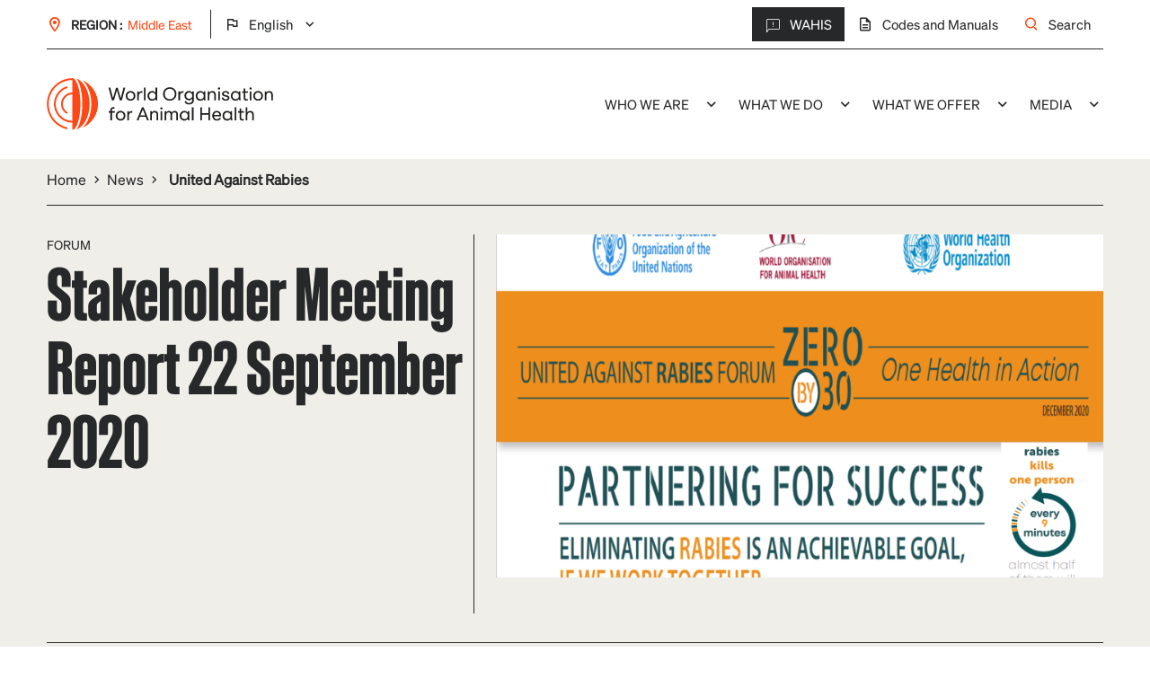

--- FILE ---
content_type: text/html; charset=UTF-8
request_url: https://rr-middleeast.woah.org/en/news/united-against-rabies/
body_size: 12094
content:
<!doctype html>
<!--[if lt IE 7]><html class="no-js ie ie6 lt-ie9 lt-ie8 lt-ie7" lang="en-GB"> <![endif]-->
<!--[if IE 7]><html class="no-js ie ie7 lt-ie9 lt-ie8" lang="en-GB"> <![endif]-->
<!--[if IE 8]><html class="no-js ie ie8 lt-ie9" lang="en-GB"> <![endif]-->
<!--[if gt IE 8]><!-->
<html class="no-js" lang="en-GB"> <!--<![endif]-->

<head>
	<meta charset="UTF-8"/>
	<meta name="description" content="">
	<meta http-equiv="Content-Type" content="text/html; charset=UTF-8"/>
	<meta http-equiv="X-UA-Compatible" content="IE=edge">
	<meta name="viewport" content="width=device-width, initial-scale=1.0">
		<link rel="pingback" href="https://rr-middleeast.woah.org/wp/xmlrpc.php"/>

	<meta name='robots' content='index, follow, max-image-preview:large, max-snippet:-1, max-video-preview:-1' />
	<style>img:is([sizes="auto" i], [sizes^="auto," i]) { contain-intrinsic-size: 3000px 1500px }</style>
	<link rel="alternate" href="https://rr-middleeast.woah.org/en/news/united-against-rabies/" hreflang="en" />
<link rel="alternate" href="https://rr-middleeast.woah.org/ar/%D8%A3%D8%AE%D8%A8%D8%A7%D8%B1/%d8%a7%d9%84%d9%82%d8%b6%d8%a7%d8%a1-%d8%b9%d9%84%d9%89-%d8%af%d8%a7%d8%a1-%d8%a7%d9%84%d9%83%d9%84%d8%a8/" hreflang="ar" />

	<!-- This site is optimized with the Yoast SEO plugin v26.3 - https://yoast.com/wordpress/plugins/seo/ -->
	<title>United Against Rabies - WOAH - Middle East</title>
	<meta name="description" content="The elimination of human deaths from dog-mediated rabies is entirely possible, yet rabies still kills one person every nine minutes, and almost half of them will be children" />
	<link rel="canonical" href="https://rr-middleeast.woah.org/en/news/united-against-rabies/" />
	<meta property="og:locale" content="en_GB" />
	<meta property="og:locale:alternate" content="ar_AR" />
	<meta property="og:type" content="article" />
	<meta property="og:title" content="United Against Rabies - WOAH - Middle East" />
	<meta property="og:description" content="The elimination of human deaths from dog-mediated rabies is entirely possible, yet rabies still kills one person every nine minutes, and almost half of them will be children" />
	<meta property="og:url" content="https://rr-middleeast.woah.org/en/news/united-against-rabies/" />
	<meta property="og:site_name" content="WOAH - Middle East" />
	<meta property="article:published_time" content="2021-01-21T12:14:48+00:00" />
	<meta property="article:modified_time" content="2022-02-09T16:09:46+00:00" />
	<meta name="author" content="Bilal Abd-Elnasser" />
	<meta name="twitter:card" content="summary_large_image" />
	<meta name="twitter:label1" content="Written by" />
	<meta name="twitter:data1" content="Bilal Abd-Elnasser" />
	<script type="application/ld+json" class="yoast-schema-graph">{"@context":"https://schema.org","@graph":[{"@type":"WebPage","@id":"https://rr-middleeast.woah.org/en/news/united-against-rabies/","url":"https://rr-middleeast.woah.org/en/news/united-against-rabies/","name":"United Against Rabies - WOAH - Middle East","isPartOf":{"@id":"https://rr-middleeast.woah.org/en/#website"},"datePublished":"2021-01-21T12:14:48+00:00","dateModified":"2022-02-09T16:09:46+00:00","author":{"@id":"https://rr-middleeast.woah.org/en/#/schema/person/ab6049fc94455e64bfa2f607219b0136"},"description":"The elimination of human deaths from dog-mediated rabies is entirely possible, yet rabies still kills one person every nine minutes, and almost half of them will be children","breadcrumb":{"@id":"https://rr-middleeast.woah.org/en/news/united-against-rabies/#breadcrumb"},"inLanguage":"en-GB","potentialAction":[{"@type":"ReadAction","target":["https://rr-middleeast.woah.org/en/news/united-against-rabies/"]}]},{"@type":"BreadcrumbList","@id":"https://rr-middleeast.woah.org/en/news/united-against-rabies/#breadcrumb","itemListElement":[{"@type":"ListItem","position":1,"name":"Home","item":"https://rr-middleeast.woah.org/en"},{"@type":"ListItem","position":2,"name":"News","item":"https://rr-middleeast.woah.org/en/news/"},{"@type":"ListItem","position":3,"name":"United Against Rabies"}]},{"@type":"WebSite","@id":"https://rr-middleeast.woah.org/en/#website","url":"https://rr-middleeast.woah.org/en/","name":"WOAH - Middle East","description":"","potentialAction":[{"@type":"SearchAction","target":{"@type":"EntryPoint","urlTemplate":"https://rr-middleeast.woah.org/en/?s={search_term_string}"},"query-input":{"@type":"PropertyValueSpecification","valueRequired":true,"valueName":"search_term_string"}}],"inLanguage":"en-GB"},{"@type":"Person","@id":"https://rr-middleeast.woah.org/en/#/schema/person/ab6049fc94455e64bfa2f607219b0136","name":"Bilal Abd-Elnasser","image":{"@type":"ImageObject","inLanguage":"en-GB","@id":"https://rr-middleeast.woah.org/en/#/schema/person/image/","url":"https://secure.gravatar.com/avatar/545e0933c2c333d0e1a61af4911b72089794897d89ac8a687722fedf458161dd?s=96&d=mm&r=g","contentUrl":"https://secure.gravatar.com/avatar/545e0933c2c333d0e1a61af4911b72089794897d89ac8a687722fedf458161dd?s=96&d=mm&r=g","caption":"Bilal Abd-Elnasser"},"url":"https://rr-middleeast.woah.org/en/news/author/bilal-abd-elnasser/"}]}</script>
	<!-- / Yoast SEO plugin. -->


<link rel='dns-prefetch' href='//ajax.googleapis.com' />
<script type="text/javascript">
/* <![CDATA[ */
window._wpemojiSettings = {"baseUrl":"https:\/\/s.w.org\/images\/core\/emoji\/16.0.1\/72x72\/","ext":".png","svgUrl":"https:\/\/s.w.org\/images\/core\/emoji\/16.0.1\/svg\/","svgExt":".svg","source":{"concatemoji":"https:\/\/rr-middleeast.woah.org\/wp\/wp-includes\/js\/wp-emoji-release.min.js?ver=6.8.3"}};
/*! This file is auto-generated */
!function(s,n){var o,i,e;function c(e){try{var t={supportTests:e,timestamp:(new Date).valueOf()};sessionStorage.setItem(o,JSON.stringify(t))}catch(e){}}function p(e,t,n){e.clearRect(0,0,e.canvas.width,e.canvas.height),e.fillText(t,0,0);var t=new Uint32Array(e.getImageData(0,0,e.canvas.width,e.canvas.height).data),a=(e.clearRect(0,0,e.canvas.width,e.canvas.height),e.fillText(n,0,0),new Uint32Array(e.getImageData(0,0,e.canvas.width,e.canvas.height).data));return t.every(function(e,t){return e===a[t]})}function u(e,t){e.clearRect(0,0,e.canvas.width,e.canvas.height),e.fillText(t,0,0);for(var n=e.getImageData(16,16,1,1),a=0;a<n.data.length;a++)if(0!==n.data[a])return!1;return!0}function f(e,t,n,a){switch(t){case"flag":return n(e,"\ud83c\udff3\ufe0f\u200d\u26a7\ufe0f","\ud83c\udff3\ufe0f\u200b\u26a7\ufe0f")?!1:!n(e,"\ud83c\udde8\ud83c\uddf6","\ud83c\udde8\u200b\ud83c\uddf6")&&!n(e,"\ud83c\udff4\udb40\udc67\udb40\udc62\udb40\udc65\udb40\udc6e\udb40\udc67\udb40\udc7f","\ud83c\udff4\u200b\udb40\udc67\u200b\udb40\udc62\u200b\udb40\udc65\u200b\udb40\udc6e\u200b\udb40\udc67\u200b\udb40\udc7f");case"emoji":return!a(e,"\ud83e\udedf")}return!1}function g(e,t,n,a){var r="undefined"!=typeof WorkerGlobalScope&&self instanceof WorkerGlobalScope?new OffscreenCanvas(300,150):s.createElement("canvas"),o=r.getContext("2d",{willReadFrequently:!0}),i=(o.textBaseline="top",o.font="600 32px Arial",{});return e.forEach(function(e){i[e]=t(o,e,n,a)}),i}function t(e){var t=s.createElement("script");t.src=e,t.defer=!0,s.head.appendChild(t)}"undefined"!=typeof Promise&&(o="wpEmojiSettingsSupports",i=["flag","emoji"],n.supports={everything:!0,everythingExceptFlag:!0},e=new Promise(function(e){s.addEventListener("DOMContentLoaded",e,{once:!0})}),new Promise(function(t){var n=function(){try{var e=JSON.parse(sessionStorage.getItem(o));if("object"==typeof e&&"number"==typeof e.timestamp&&(new Date).valueOf()<e.timestamp+604800&&"object"==typeof e.supportTests)return e.supportTests}catch(e){}return null}();if(!n){if("undefined"!=typeof Worker&&"undefined"!=typeof OffscreenCanvas&&"undefined"!=typeof URL&&URL.createObjectURL&&"undefined"!=typeof Blob)try{var e="postMessage("+g.toString()+"("+[JSON.stringify(i),f.toString(),p.toString(),u.toString()].join(",")+"));",a=new Blob([e],{type:"text/javascript"}),r=new Worker(URL.createObjectURL(a),{name:"wpTestEmojiSupports"});return void(r.onmessage=function(e){c(n=e.data),r.terminate(),t(n)})}catch(e){}c(n=g(i,f,p,u))}t(n)}).then(function(e){for(var t in e)n.supports[t]=e[t],n.supports.everything=n.supports.everything&&n.supports[t],"flag"!==t&&(n.supports.everythingExceptFlag=n.supports.everythingExceptFlag&&n.supports[t]);n.supports.everythingExceptFlag=n.supports.everythingExceptFlag&&!n.supports.flag,n.DOMReady=!1,n.readyCallback=function(){n.DOMReady=!0}}).then(function(){return e}).then(function(){var e;n.supports.everything||(n.readyCallback(),(e=n.source||{}).concatemoji?t(e.concatemoji):e.wpemoji&&e.twemoji&&(t(e.twemoji),t(e.wpemoji)))}))}((window,document),window._wpemojiSettings);
/* ]]> */
</script>
<style id='wp-emoji-styles-inline-css' type='text/css'>

	img.wp-smiley, img.emoji {
		display: inline !important;
		border: none !important;
		box-shadow: none !important;
		height: 1em !important;
		width: 1em !important;
		margin: 0 0.07em !important;
		vertical-align: -0.1em !important;
		background: none !important;
		padding: 0 !important;
	}
</style>
<link rel='stylesheet' id='wp-block-library-css' href='https://rr-middleeast.woah.org/wp/wp-includes/css/dist/block-library/style.min.css?ver=6.8.3' type='text/css' media='all' />
<style id='classic-theme-styles-inline-css' type='text/css'>
/*! This file is auto-generated */
.wp-block-button__link{color:#fff;background-color:#32373c;border-radius:9999px;box-shadow:none;text-decoration:none;padding:calc(.667em + 2px) calc(1.333em + 2px);font-size:1.125em}.wp-block-file__button{background:#32373c;color:#fff;text-decoration:none}
</style>
<style id='global-styles-inline-css' type='text/css'>
:root{--wp--preset--aspect-ratio--square: 1;--wp--preset--aspect-ratio--4-3: 4/3;--wp--preset--aspect-ratio--3-4: 3/4;--wp--preset--aspect-ratio--3-2: 3/2;--wp--preset--aspect-ratio--2-3: 2/3;--wp--preset--aspect-ratio--16-9: 16/9;--wp--preset--aspect-ratio--9-16: 9/16;--wp--preset--color--black: #000000;--wp--preset--color--cyan-bluish-gray: #abb8c3;--wp--preset--color--white: #ffffff;--wp--preset--color--pale-pink: #f78da7;--wp--preset--color--vivid-red: #cf2e2e;--wp--preset--color--luminous-vivid-orange: #ff6900;--wp--preset--color--luminous-vivid-amber: #fcb900;--wp--preset--color--light-green-cyan: #7bdcb5;--wp--preset--color--vivid-green-cyan: #00d084;--wp--preset--color--pale-cyan-blue: #8ed1fc;--wp--preset--color--vivid-cyan-blue: #0693e3;--wp--preset--color--vivid-purple: #9b51e0;--wp--preset--gradient--vivid-cyan-blue-to-vivid-purple: linear-gradient(135deg,rgba(6,147,227,1) 0%,rgb(155,81,224) 100%);--wp--preset--gradient--light-green-cyan-to-vivid-green-cyan: linear-gradient(135deg,rgb(122,220,180) 0%,rgb(0,208,130) 100%);--wp--preset--gradient--luminous-vivid-amber-to-luminous-vivid-orange: linear-gradient(135deg,rgba(252,185,0,1) 0%,rgba(255,105,0,1) 100%);--wp--preset--gradient--luminous-vivid-orange-to-vivid-red: linear-gradient(135deg,rgba(255,105,0,1) 0%,rgb(207,46,46) 100%);--wp--preset--gradient--very-light-gray-to-cyan-bluish-gray: linear-gradient(135deg,rgb(238,238,238) 0%,rgb(169,184,195) 100%);--wp--preset--gradient--cool-to-warm-spectrum: linear-gradient(135deg,rgb(74,234,220) 0%,rgb(151,120,209) 20%,rgb(207,42,186) 40%,rgb(238,44,130) 60%,rgb(251,105,98) 80%,rgb(254,248,76) 100%);--wp--preset--gradient--blush-light-purple: linear-gradient(135deg,rgb(255,206,236) 0%,rgb(152,150,240) 100%);--wp--preset--gradient--blush-bordeaux: linear-gradient(135deg,rgb(254,205,165) 0%,rgb(254,45,45) 50%,rgb(107,0,62) 100%);--wp--preset--gradient--luminous-dusk: linear-gradient(135deg,rgb(255,203,112) 0%,rgb(199,81,192) 50%,rgb(65,88,208) 100%);--wp--preset--gradient--pale-ocean: linear-gradient(135deg,rgb(255,245,203) 0%,rgb(182,227,212) 50%,rgb(51,167,181) 100%);--wp--preset--gradient--electric-grass: linear-gradient(135deg,rgb(202,248,128) 0%,rgb(113,206,126) 100%);--wp--preset--gradient--midnight: linear-gradient(135deg,rgb(2,3,129) 0%,rgb(40,116,252) 100%);--wp--preset--font-size--small: 13px;--wp--preset--font-size--medium: 20px;--wp--preset--font-size--large: 36px;--wp--preset--font-size--x-large: 42px;--wp--preset--spacing--20: 0.44rem;--wp--preset--spacing--30: 0.67rem;--wp--preset--spacing--40: 1rem;--wp--preset--spacing--50: 1.5rem;--wp--preset--spacing--60: 2.25rem;--wp--preset--spacing--70: 3.38rem;--wp--preset--spacing--80: 5.06rem;--wp--preset--shadow--natural: 6px 6px 9px rgba(0, 0, 0, 0.2);--wp--preset--shadow--deep: 12px 12px 50px rgba(0, 0, 0, 0.4);--wp--preset--shadow--sharp: 6px 6px 0px rgba(0, 0, 0, 0.2);--wp--preset--shadow--outlined: 6px 6px 0px -3px rgba(255, 255, 255, 1), 6px 6px rgba(0, 0, 0, 1);--wp--preset--shadow--crisp: 6px 6px 0px rgba(0, 0, 0, 1);}:where(.is-layout-flex){gap: 0.5em;}:where(.is-layout-grid){gap: 0.5em;}body .is-layout-flex{display: flex;}.is-layout-flex{flex-wrap: wrap;align-items: center;}.is-layout-flex > :is(*, div){margin: 0;}body .is-layout-grid{display: grid;}.is-layout-grid > :is(*, div){margin: 0;}:where(.wp-block-columns.is-layout-flex){gap: 2em;}:where(.wp-block-columns.is-layout-grid){gap: 2em;}:where(.wp-block-post-template.is-layout-flex){gap: 1.25em;}:where(.wp-block-post-template.is-layout-grid){gap: 1.25em;}.has-black-color{color: var(--wp--preset--color--black) !important;}.has-cyan-bluish-gray-color{color: var(--wp--preset--color--cyan-bluish-gray) !important;}.has-white-color{color: var(--wp--preset--color--white) !important;}.has-pale-pink-color{color: var(--wp--preset--color--pale-pink) !important;}.has-vivid-red-color{color: var(--wp--preset--color--vivid-red) !important;}.has-luminous-vivid-orange-color{color: var(--wp--preset--color--luminous-vivid-orange) !important;}.has-luminous-vivid-amber-color{color: var(--wp--preset--color--luminous-vivid-amber) !important;}.has-light-green-cyan-color{color: var(--wp--preset--color--light-green-cyan) !important;}.has-vivid-green-cyan-color{color: var(--wp--preset--color--vivid-green-cyan) !important;}.has-pale-cyan-blue-color{color: var(--wp--preset--color--pale-cyan-blue) !important;}.has-vivid-cyan-blue-color{color: var(--wp--preset--color--vivid-cyan-blue) !important;}.has-vivid-purple-color{color: var(--wp--preset--color--vivid-purple) !important;}.has-black-background-color{background-color: var(--wp--preset--color--black) !important;}.has-cyan-bluish-gray-background-color{background-color: var(--wp--preset--color--cyan-bluish-gray) !important;}.has-white-background-color{background-color: var(--wp--preset--color--white) !important;}.has-pale-pink-background-color{background-color: var(--wp--preset--color--pale-pink) !important;}.has-vivid-red-background-color{background-color: var(--wp--preset--color--vivid-red) !important;}.has-luminous-vivid-orange-background-color{background-color: var(--wp--preset--color--luminous-vivid-orange) !important;}.has-luminous-vivid-amber-background-color{background-color: var(--wp--preset--color--luminous-vivid-amber) !important;}.has-light-green-cyan-background-color{background-color: var(--wp--preset--color--light-green-cyan) !important;}.has-vivid-green-cyan-background-color{background-color: var(--wp--preset--color--vivid-green-cyan) !important;}.has-pale-cyan-blue-background-color{background-color: var(--wp--preset--color--pale-cyan-blue) !important;}.has-vivid-cyan-blue-background-color{background-color: var(--wp--preset--color--vivid-cyan-blue) !important;}.has-vivid-purple-background-color{background-color: var(--wp--preset--color--vivid-purple) !important;}.has-black-border-color{border-color: var(--wp--preset--color--black) !important;}.has-cyan-bluish-gray-border-color{border-color: var(--wp--preset--color--cyan-bluish-gray) !important;}.has-white-border-color{border-color: var(--wp--preset--color--white) !important;}.has-pale-pink-border-color{border-color: var(--wp--preset--color--pale-pink) !important;}.has-vivid-red-border-color{border-color: var(--wp--preset--color--vivid-red) !important;}.has-luminous-vivid-orange-border-color{border-color: var(--wp--preset--color--luminous-vivid-orange) !important;}.has-luminous-vivid-amber-border-color{border-color: var(--wp--preset--color--luminous-vivid-amber) !important;}.has-light-green-cyan-border-color{border-color: var(--wp--preset--color--light-green-cyan) !important;}.has-vivid-green-cyan-border-color{border-color: var(--wp--preset--color--vivid-green-cyan) !important;}.has-pale-cyan-blue-border-color{border-color: var(--wp--preset--color--pale-cyan-blue) !important;}.has-vivid-cyan-blue-border-color{border-color: var(--wp--preset--color--vivid-cyan-blue) !important;}.has-vivid-purple-border-color{border-color: var(--wp--preset--color--vivid-purple) !important;}.has-vivid-cyan-blue-to-vivid-purple-gradient-background{background: var(--wp--preset--gradient--vivid-cyan-blue-to-vivid-purple) !important;}.has-light-green-cyan-to-vivid-green-cyan-gradient-background{background: var(--wp--preset--gradient--light-green-cyan-to-vivid-green-cyan) !important;}.has-luminous-vivid-amber-to-luminous-vivid-orange-gradient-background{background: var(--wp--preset--gradient--luminous-vivid-amber-to-luminous-vivid-orange) !important;}.has-luminous-vivid-orange-to-vivid-red-gradient-background{background: var(--wp--preset--gradient--luminous-vivid-orange-to-vivid-red) !important;}.has-very-light-gray-to-cyan-bluish-gray-gradient-background{background: var(--wp--preset--gradient--very-light-gray-to-cyan-bluish-gray) !important;}.has-cool-to-warm-spectrum-gradient-background{background: var(--wp--preset--gradient--cool-to-warm-spectrum) !important;}.has-blush-light-purple-gradient-background{background: var(--wp--preset--gradient--blush-light-purple) !important;}.has-blush-bordeaux-gradient-background{background: var(--wp--preset--gradient--blush-bordeaux) !important;}.has-luminous-dusk-gradient-background{background: var(--wp--preset--gradient--luminous-dusk) !important;}.has-pale-ocean-gradient-background{background: var(--wp--preset--gradient--pale-ocean) !important;}.has-electric-grass-gradient-background{background: var(--wp--preset--gradient--electric-grass) !important;}.has-midnight-gradient-background{background: var(--wp--preset--gradient--midnight) !important;}.has-small-font-size{font-size: var(--wp--preset--font-size--small) !important;}.has-medium-font-size{font-size: var(--wp--preset--font-size--medium) !important;}.has-large-font-size{font-size: var(--wp--preset--font-size--large) !important;}.has-x-large-font-size{font-size: var(--wp--preset--font-size--x-large) !important;}
:where(.wp-block-post-template.is-layout-flex){gap: 1.25em;}:where(.wp-block-post-template.is-layout-grid){gap: 1.25em;}
:where(.wp-block-columns.is-layout-flex){gap: 2em;}:where(.wp-block-columns.is-layout-grid){gap: 2em;}
:root :where(.wp-block-pullquote){font-size: 1.5em;line-height: 1.6;}
</style>
<link rel='stylesheet' id='style_global-css' href='https://rr-middleeast.woah.org/app/themes/OieParent/build/styles/global.css?id=9a06ebecf31b29ceedda4860114aef71&#038;ver=6.8.3' type='text/css' media='all' />
<script type="text/javascript" src="https://ajax.googleapis.com/ajax/libs/jquery/3.1.1/jquery.min.js?ver=6.8.3" id="jquery-js"></script>
<link rel="https://api.w.org/" href="https://rr-middleeast.woah.org/wp-json/" /><link rel="alternate" title="JSON" type="application/json" href="https://rr-middleeast.woah.org/wp-json/wp/v2/posts/6918" /><link rel="EditURI" type="application/rsd+xml" title="RSD" href="https://rr-middleeast.woah.org/wp/xmlrpc.php?rsd" />
<meta name="generator" content="WordPress 6.8.3" />
<link rel='shortlink' href='https://rr-middleeast.woah.org/?p=6918' />
<link rel="alternate" title="oEmbed (JSON)" type="application/json+oembed" href="https://rr-middleeast.woah.org/wp-json/oembed/1.0/embed?url=https%3A%2F%2Frr-middleeast.woah.org%2Fen%2Fnews%2Funited-against-rabies%2F&#038;lang=en" />
<link rel="alternate" title="oEmbed (XML)" type="text/xml+oembed" href="https://rr-middleeast.woah.org/wp-json/oembed/1.0/embed?url=https%3A%2F%2Frr-middleeast.woah.org%2Fen%2Fnews%2Funited-against-rabies%2F&#038;format=xml&#038;lang=en" />
<link rel="icon" href="https://rr-middleeast.woah.org/app/uploads/2022/06/cropped-favicon-1-32x32.png" sizes="32x32" />
<link rel="icon" href="https://rr-middleeast.woah.org/app/uploads/2022/06/cropped-favicon-1-192x192.png" sizes="192x192" />
<link rel="apple-touch-icon" href="https://rr-middleeast.woah.org/app/uploads/2022/06/cropped-favicon-1-180x180.png" />
<meta name="msapplication-TileImage" content="https://rr-middleeast.woah.org/app/uploads/2022/06/cropped-favicon-1-270x270.png" />

	
			<!-- Google Tag Manager -->

		<script>(function (w, d, s, l, i) {
                w[l] = w[l] || [];
                w[l].push({
                    'gtm.start':
                        new Date().getTime(), event: 'gtm.js'
                });
                var f = d.getElementsByTagName(s)[0],
                    j = d.createElement(s), dl = l != 'dataLayer' ? '&l=' + l : '';
                j.async = true;
                j.src =
                    'https://www.googletagmanager.com/gtm.js?id=' + i + dl;
                f.parentNode.insertBefore(j, f);
            })(window, document, 'script', 'dataLayer', 'GTM-PW3F27D');</script>

		<!-- End Google Tag Manager -->
				<!-- Matomo Script -->
		<script type="text/javascript">
			  var _paq = window._paq = window._paq || [];
  /* tracker methods like "setCustomDimension" should be called before "trackPageView" */
  _paq.push(['trackPageView']);
  _paq.push(['enableLinkTracking']);
  (function() {
    var u="https://oie.matomo.cloud/";
    _paq.push(['setTrackerUrl', u+'matomo.php']);
    _paq.push(['setSiteId', '12']);
    var d=document, g=d.createElement('script'), s=d.getElementsByTagName('script')[0];
    g.async=true; g.src='//cdn.matomo.cloud/oie.matomo.cloud/matomo.js'; s.parentNode.insertBefore(g,s);
  })();
		</script>
		<!-- End Matomo Script -->
	</head>


<body class="wp-singular post-template-default single single-post postid-6918 single-format-standard wp-theme-OieParent" data-zone="middle-east"
      data-lang="en"
      data-id="6918" data-gtag="UA-27210936-29" data-hotjarid=""
      data-hotjarsv="" data-gmap="AIzaSyAzVvRNrAzE7WIZqGMUiknazJwYX8fSJw8"
      data-facebookid="" data-twitterid="">

<header class="header">
			<div class="menu-w">
    <div class="menu-in">
        <div class="top-nav">
	<div class="container">
		<div class="inner top-nav__wrapper">
			<div class="top-nav__region">
				<i class="icon-place"></i>
				<p class="region__name p-s">Region : </p>
				<p class="region__current p-s">Middle East</p>
				<ul class="lang-list" js-lang-list>	<li class="lang-item lang-item-2 lang-item-en current-lang lang-item-first"><a lang="en-GB" hreflang="en-GB" href="https://rr-middleeast.woah.org/en/news/united-against-rabies/" aria-current="true">English</a></li>
	<li class="lang-item lang-item-119 lang-item-ar"><a lang="ar" hreflang="ar" href="https://rr-middleeast.woah.org/ar/%D8%A3%D8%AE%D8%A8%D8%A7%D8%B1/%d8%a7%d9%84%d9%82%d8%b6%d8%a7%d8%a1-%d8%b9%d9%84%d9%89-%d8%af%d8%a7%d8%a1-%d8%a7%d9%84%d9%83%d9%84%d8%a8/">العربية</a></li>
</ul>
			</div>
			<div class="top-nav__main">
				<div class="main__links">
											<a href="https://wahis.oie.int/#/home" target="_blank"
						   rel="nofollow" class="link "><i
									class="icon-alert"></i>WAHIS
						</a>

																									<a href="https://www.woah.org/en/what-we-do/standards/codes-and-manuals/" target="_blank"
						   rel="nofollow" class="link"><i class="icon-doc"></i>Codes and Manuals</a>
										<a href="#" class="link " js-show-search-modal><i
								class="icon-search"></i>Search
					</a>
				</div>
			</div>
		</div>
	</div>
</div>        
	
<div class="mobile-nav">
	<div class="container">
					<div class="mobile-nav__logo">
				<a href="https://rr-middleeast.woah.org" rel="home">
					<img class="logo__img lazy" data-src="https://rr-middleeast.woah.org/app/themes/OieParent/static/img/logo.svg" alt="OIE">
				</a>
			</div>
				<div class="mobile-nav__hamburger" toggleMenu>
			<i class="icon-menu"></i>
		</div>
	</div>
</div>        
	
<div class="main-nav">
	<div class="overlay" toggleMenu>
		<i class="icon-close"></i>
	</div>

	<nav id="main-nav" class="main-nav__top" role="navigation">
		<div class="container">
			<div class="top__content">
									<div class="main-nav__logo">
						<a href="https://rr-middleeast.woah.org" rel="home">
							<img class="logo__img " src="https://rr-middleeast.woah.org/app/themes/OieParent/static/img/logo.svg" alt="OIE">
						</a>
					</div>
														<ul class="navigation">
							
														<li class="desktop-menu menu-item menu-item-type-custom menu-item-object-custom menu-item-has-children menu-item-9104">
									
													
				<a target="_self" href="#">Who we are<i class="icon-arrowright"></i></a>

						<ul class="navigation">
								<i class="icon-close" toggleMenu></i>
			<div class="subnav-header">
				<div class="separator"></div>
				<div class="subnav-header__content">
											<span class="menu-previous previous-desktop">BACK TO MAIN MENU</span>
										<h3 class="subnav-header__title h3">Who we are</h3>
					<p class="subnav-header__text p"></p>
									</div>
			</div>
							
									<li class="menu-item menu-item-type-post_type menu-item-object-page menu-item-9704">
				
													
				<a target="_self" href="https://rr-middleeast.woah.org/en/about-us/delegate/">Delegate</a>

				
				</li>
								
									<li class="menu-item menu-item-type-post_type menu-item-object-page menu-item-has-children menu-item-9109">
				
													
				<a target="_self" href="https://rr-middleeast.woah.org/en/focal-points/">Focal Points<i class="icon-arrowright"></i></a>

						<ul class="navigation">
								<i class="icon-close" toggleMenu></i>
			<div class="subnav-header">
				<div class="separator"></div>
				<div class="subnav-header__content">
											<span class="menu-previous">Back to  Who we are</span>
										<h3 class="subnav-header__title h3">Focal Points</h3>
					<p class="subnav-header__text p"></p>
											<a href="https://rr-middleeast.woah.org/en/focal-points/">
							<button class="btn btn--big">Learn More</button>
						</a>
									</div>
			</div>
							
									<li class="menu-item menu-item-type-post_type menu-item-object-page menu-item-9110">
				
													
				<a target="_self" href="https://rr-middleeast.woah.org/en/focal-points/animal-disease-focal-points/">Animal Disease Notification</a>

				
				</li>
								
									<li class="menu-item menu-item-type-post_type menu-item-object-page menu-item-9114">
				
													
				<a target="_self" href="https://rr-middleeast.woah.org/en/focal-points/animal-welfare-focal-points/">Animal Welfare</a>

				
				</li>
								
									<li class="menu-item menu-item-type-post_type menu-item-object-page menu-item-9111">
				
													
				<a target="_self" href="https://rr-middleeast.woah.org/en/focal-points/aquatic-animals-focal-points/">Aquatic Animals</a>

				
				</li>
								
									<li class="menu-item menu-item-type-post_type menu-item-object-page menu-item-9112">
				
													
				<a target="_self" href="https://rr-middleeast.woah.org/en/focal-points/communication-focal-points/">Communication</a>

				
				</li>
								
									<li class="menu-item menu-item-type-post_type menu-item-object-page menu-item-9108">
				
													
				<a target="_self" href="https://rr-middleeast.woah.org/en/focal-points/foodsafety-focal-points/">Animal production food safety</a>

				
				</li>
								
									<li class="menu-item menu-item-type-post_type menu-item-object-page menu-item-9107">
				
													
				<a target="_self" href="https://rr-middleeast.woah.org/en/focal-points/laboratories-focal-points/">Veterinary Laboratories</a>

				
				</li>
								
									<li class="menu-item menu-item-type-post_type menu-item-object-page menu-item-9106">
				
													
				<a target="_self" href="https://rr-middleeast.woah.org/en/focal-points/veterinary-products-focal-points/">Veterinary Products</a>

				
				</li>
								
									<li class="menu-item menu-item-type-post_type menu-item-object-page menu-item-9105">
				
													
				<a target="_self" href="https://rr-middleeast.woah.org/en/focal-points/wildlife-focal-points/">Wildlife</a>

				
				</li>
													</ul>

				</li>
								
									<li class="menu-item menu-item-type-post_type menu-item-object-page menu-item-9376">
				
													
				<a target="_self" href="https://rr-middleeast.woah.org/en/the-woah-regional-and-sub-regional-representations-for-middle-east/">Regional Representation and Sub-Regional Representation</a>

				
				</li>
								
									<li class="menu-item menu-item-type-post_type menu-item-object-page menu-item-has-children menu-item-9115">
				
													
				<a target="_self" href="https://rr-middleeast.woah.org/en/about-us/the-woah-regional-commission-for-the-middle-east/">Regional Commission<i class="icon-arrowright"></i></a>

						<ul class="navigation">
								<i class="icon-close" toggleMenu></i>
			<div class="subnav-header">
				<div class="separator"></div>
				<div class="subnav-header__content">
											<span class="menu-previous">Back to  Who we are</span>
										<h3 class="subnav-header__title h3">Regional Commission</h3>
					<p class="subnav-header__text p"></p>
											<a href="https://rr-middleeast.woah.org/en/about-us/the-woah-regional-commission-for-the-middle-east/">
							<button class="btn btn--big">Learn More</button>
						</a>
									</div>
			</div>
							
									<li class="menu-item menu-item-type-post_type menu-item-object-page menu-item-9117">
				
													
				<a target="_self" href="https://rr-middleeast.woah.org/en/about-us/the-woah-regional-commission-for-the-middle-east/">Regional commission bureau</a>

				
				</li>
								
									<li class="menu-item menu-item-type-custom menu-item-object-custom menu-item-13141">
				
													
				<a target="_self" href="https://rr-middleeast.woah.org/en/governance-review-committee-grc-middle-east/">Governance Review Committee (GRC) | Middle East</a>

				
				</li>
								
									<li class="menu-item menu-item-type-post_type menu-item-object-page menu-item-9116">
				
													
				<a target="_self" href="https://rr-middleeast.woah.org/en/the-woah-regional-conferences-for-the-middle-east/">Regional conferences</a>

				
				</li>
													</ul>

				</li>
								
									<li class="menu-item menu-item-type-post_type menu-item-object-page menu-item-9538">
				
													
				<a target="_self" href="https://rr-middleeast.woah.org/en/our-partner/">Our Partner</a>

				
				</li>
													</ul>

				</li>
								
														<li class="desktop-menu menu-item menu-item-type-custom menu-item-object-custom menu-item-has-children menu-item-9122">
									
													
				<a target="_self" href="#">What we do<i class="icon-arrowright"></i></a>

						<ul class="navigation">
								<i class="icon-close" toggleMenu></i>
			<div class="subnav-header">
				<div class="separator"></div>
				<div class="subnav-header__content">
											<span class="menu-previous previous-desktop">BACK TO MAIN MENU</span>
										<h3 class="subnav-header__title h3">What we do</h3>
					<p class="subnav-header__text p"></p>
									</div>
			</div>
							
									<li class="menu-item menu-item-type-custom menu-item-object-custom menu-item-has-children menu-item-9123">
				
													
				<a target="_self" href="#">Animal diseases<i class="icon-arrowright"></i></a>

						<ul class="navigation">
								<i class="icon-close" toggleMenu></i>
			<div class="subnav-header">
				<div class="separator"></div>
				<div class="subnav-header__content">
											<span class="menu-previous">Back to  What we do</span>
										<h3 class="subnav-header__title h3">Animal diseases</h3>
					<p class="subnav-header__text p"></p>
									</div>
			</div>
							
									<li class="menu-item menu-item-type-post_type menu-item-object-page menu-item-9124">
				
													
				<a target="_self" href="https://rr-middleeast.woah.org/en/our-mission/camels-and-equines/">Camels and Equines</a>

				
				</li>
								
									<li class="menu-item menu-item-type-post_type menu-item-object-page menu-item-9125">
				
													
				<a target="_self" href="https://rr-middleeast.woah.org/en/our-mission/one-health/rabies/">Rabies</a>

				
				</li>
								
									<li class="menu-item menu-item-type-post_type menu-item-object-page menu-item-10703">
				
													
				<a target="_self" href="https://rr-middleeast.woah.org/en/foot-and-mouth-disease/">Foot and Mouth Disease</a>

				
				</li>
								
									<li class="menu-item menu-item-type-post_type menu-item-object-page menu-item-10704">
				
													
				<a target="_self" href="https://rr-middleeast.woah.org/en/ppr/">Peste Des Petits Ruminants</a>

				
				</li>
								
									<li class="menu-item menu-item-type-post_type menu-item-object-page menu-item-10697">
				
													
				<a target="_self" href="https://rr-middleeast.woah.org/en/our-mission/one-health/brucellosis/">Brucellosis</a>

				
				</li>
								
									<li class="menu-item menu-item-type-post_type menu-item-object-page menu-item-10698">
				
													
				<a target="_self" href="https://rr-middleeast.woah.org/en/our-mission/one-health/rift-valley-fever/">Rift Valley Fever</a>

				
				</li>
								
									<li class="menu-item menu-item-type-post_type menu-item-object-page menu-item-10699">
				
													
				<a target="_self" href="https://rr-middleeast.woah.org/en/our-mission/one-health/highly-pathogenic-avian-influenza/">Avian Influenza</a>

				
				</li>
								
									<li class="menu-item menu-item-type-post_type menu-item-object-page menu-item-10700">
				
													
				<a target="_self" href="https://rr-middleeast.woah.org/en/our-mission/one-health/anthrax/">Anthrax</a>

				
				</li>
								
									<li class="menu-item menu-item-type-post_type menu-item-object-page menu-item-10701">
				
													
				<a target="_self" href="https://rr-middleeast.woah.org/en/our-mission/one-health/bovine-tuberculosis/">Bovine Tuberculosis</a>

				
				</li>
								
									<li class="menu-item menu-item-type-post_type menu-item-object-page menu-item-10702">
				
													
				<a target="_self" href="https://rr-middleeast.woah.org/en/our-mission/one-health/glanders/">Glanders</a>

				
				</li>
													</ul>

				</li>
								
									<li class="menu-item menu-item-type-custom menu-item-object-custom menu-item-has-children menu-item-9127">
				
													
				<a target="_self" href="#">Animal health<i class="icon-arrowright"></i></a>

						<ul class="navigation">
								<i class="icon-close" toggleMenu></i>
			<div class="subnav-header">
				<div class="separator"></div>
				<div class="subnav-header__content">
											<span class="menu-previous">Back to  What we do</span>
										<h3 class="subnav-header__title h3">Animal health</h3>
					<p class="subnav-header__text p"></p>
									</div>
			</div>
							
									<li class="menu-item menu-item-type-post_type menu-item-object-page menu-item-9126">
				
													
				<a target="_self" href="https://rr-middleeast.woah.org/en/our-mission/surveillance-of-animal-diseases/">Surveillance of Animal Diseases</a>

				
				</li>
								
									<li class="menu-item menu-item-type-post_type menu-item-object-page menu-item-9128">
				
													
				<a target="_self" href="https://rr-middleeast.woah.org/en/our-mission/aquatic/">Aquatic</a>

				
				</li>
								
									<li class="menu-item menu-item-type-post_type menu-item-object-page menu-item-9129">
				
													
				<a target="_self" href="https://rr-middleeast.woah.org/en/our-mission/one-health/">One Health</a>

				
				</li>
								
									<li class="menu-item menu-item-type-post_type menu-item-object-page menu-item-9130">
				
													
				<a target="_self" href="https://rr-middleeast.woah.org/en/our-mission/climate-change-and-environment/">Climate Change and Environment</a>

				
				</li>
								
									<li class="menu-item menu-item-type-post_type menu-item-object-page menu-item-9131">
				
													
				<a target="_self" href="https://rr-middleeast.woah.org/en/our-mission/animal-welfare/">Animal Welfare</a>

				
				</li>
								
									<li class="menu-item menu-item-type-post_type menu-item-object-page menu-item-9133">
				
													
				<a target="_self" href="https://rr-middleeast.woah.org/en/our-mission/food-safety/">Food Safety</a>

				
				</li>
								
									<li class="menu-item menu-item-type-post_type menu-item-object-page menu-item-9134">
				
													
				<a target="_self" href="https://rr-middleeast.woah.org/en/our-mission/biological-threat-reduction/">Biological Threat Reduction</a>

				
				</li>
													</ul>

				</li>
								
									<li class="menu-item menu-item-type-custom menu-item-object-custom menu-item-has-children menu-item-9135">
				
													
				<a target="_self" href="#">Regional activities<i class="icon-arrowright"></i></a>

						<ul class="navigation">
								<i class="icon-close" toggleMenu></i>
			<div class="subnav-header">
				<div class="separator"></div>
				<div class="subnav-header__content">
											<span class="menu-previous">Back to  What we do</span>
										<h3 class="subnav-header__title h3">Regional activities</h3>
					<p class="subnav-header__text p"></p>
									</div>
			</div>
							
									<li class="menu-item menu-item-type-custom menu-item-object-custom menu-item-9435">
				
													
				<a target="_self" href="https://rr-middleeast.woah.org/en/projects/gf-tads-middle-east/">GF-TADs</a>

				
				</li>
								
									<li class="menu-item menu-item-type-post_type menu-item-object-project menu-item-9138">
				
													
				<a target="_self" href="https://rr-middleeast.woah.org/en/projects/foot-and-mouth-disease-and-similar-transboundary-animal-diseases-fast/">Foot-and-Mouth Disease and Similar Transboundary Animal Diseases (FAST)</a>

				
				</li>
								
									<li class="menu-item menu-item-type-post_type menu-item-object-project menu-item-9139">
				
													
				<a target="_self" href="https://rr-middleeast.woah.org/en/?post_type=project&p=2273">Arab Organization for Agricultural Development (AOAD)</a>

				
				</li>
								
									<li class="menu-item menu-item-type-post_type menu-item-object-project menu-item-9140">
				
													
				<a target="_self" href="https://rr-middleeast.woah.org/en/projects/building-resilience-in-agro-terrorism/">Building Resilience in Agro-Terrorism</a>

				
				</li>
													</ul>

				</li>
													</ul>

				</li>
								
														<li class="desktop-menu menu-item menu-item-type-custom menu-item-object-custom menu-item-has-children menu-item-9141">
									
													
				<a target="_self" href="#">What we offer<i class="icon-arrowright"></i></a>

						<ul class="navigation">
								<i class="icon-close" toggleMenu></i>
			<div class="subnav-header">
				<div class="separator"></div>
				<div class="subnav-header__content">
											<span class="menu-previous previous-desktop">BACK TO MAIN MENU</span>
										<h3 class="subnav-header__title h3">What we offer</h3>
					<p class="subnav-header__text p"></p>
									</div>
			</div>
							
									<li class="menu-item menu-item-type-custom menu-item-object-custom menu-item-has-children menu-item-9142">
				
													
				<a target="_self" href="#">Expertise network<i class="icon-arrowright"></i></a>

						<ul class="navigation">
								<i class="icon-close" toggleMenu></i>
			<div class="subnav-header">
				<div class="separator"></div>
				<div class="subnav-header__content">
											<span class="menu-previous">Back to  What we offer</span>
										<h3 class="subnav-header__title h3">Expertise network</h3>
					<p class="subnav-header__text p"></p>
									</div>
			</div>
							
									<li class="menu-item menu-item-type-post_type menu-item-object-page menu-item-9144">
				
													
				<a target="_self" href="https://rr-middleeast.woah.org/en/list-of-collaborating-centres/">List of Collaborating Centres</a>

				
				</li>
								
									<li class="menu-item menu-item-type-post_type menu-item-object-page menu-item-9145">
				
													
				<a target="_self" href="https://rr-middleeast.woah.org/en/about-us/regional-reference-laboratories/">Regional Reference Laboratories</a>

				
				</li>
													</ul>

				</li>
								
									<li class="menu-item menu-item-type-custom menu-item-object-custom menu-item-has-children menu-item-9752">
				
													
				<a target="_self" href="#">VETERINARY SERVICES<i class="icon-arrowright"></i></a>

						<ul class="navigation">
								<i class="icon-close" toggleMenu></i>
			<div class="subnav-header">
				<div class="separator"></div>
				<div class="subnav-header__content">
											<span class="menu-previous">Back to  What we offer</span>
										<h3 class="subnav-header__title h3">VETERINARY SERVICES</h3>
					<p class="subnav-header__text p"></p>
									</div>
			</div>
							
									<li class="menu-item menu-item-type-post_type menu-item-object-page menu-item-9146">
				
													
				<a target="_self" href="https://rr-middleeast.woah.org/en/our-mission/veterinary-services/">Veterinary Services</a>

				
				</li>
								
									<li class="menu-item menu-item-type-post_type menu-item-object-page menu-item-9147">
				
													
				<a target="_self" href="https://rr-middleeast.woah.org/en/our-mission/veterinary-education/">Veterinary education</a>

				
				</li>
													</ul>

				</li>
								
									<li class="menu-item menu-item-type-post_type menu-item-object-page menu-item-9148">
				
													
				<a target="_self" href="https://rr-middleeast.woah.org/en/our-mission/trade-in-animals-and-animal-products/">Trade in Animals and Animal Products</a>

				
				</li>
								
									<li class="menu-item menu-item-type-post_type menu-item-object-page menu-item-9149">
				
													
				<a target="_self" href="https://rr-middleeast.woah.org/en/our-mission/public-private-partnerships/">Public-Private Partnerships</a>

				
				</li>
								
									<li class="menu-item menu-item-type-post_type menu-item-object-page menu-item-9150">
				
													
				<a target="_self" href="https://rr-middleeast.woah.org/en/regional-activities/trainings/">Capacity-building and training courses</a>

				
				</li>
													</ul>

				</li>
								
														<li class="desktop-menu menu-item menu-item-type-custom menu-item-object-custom menu-item-has-children menu-item-9151">
									
													
				<a target="_self" href="#">Media<i class="icon-arrowright"></i></a>

						<ul class="navigation">
								<i class="icon-close" toggleMenu></i>
			<div class="subnav-header">
				<div class="separator"></div>
				<div class="subnav-header__content">
											<span class="menu-previous previous-desktop">BACK TO MAIN MENU</span>
										<h3 class="subnav-header__title h3">Media</h3>
					<p class="subnav-header__text p"></p>
									</div>
			</div>
							
									<li class="menu-item menu-item-type-post_type menu-item-object-page menu-item-9458">
				
													
				<a target="_self" href="https://rr-middleeast.woah.org/en/events/">Upcoming Events</a>

				
				</li>
								
									<li class="menu-item menu-item-type-post_type menu-item-object-page menu-item-9152">
				
													
				<a target="_self" href="https://rr-middleeast.woah.org/en/latest/previous-events/">Previous Events</a>

				
				</li>
								
									<li class="menu-item menu-item-type-post_type menu-item-object-page menu-item-9153">
				
													
				<a target="_self" href="https://rr-middleeast.woah.org/en/news/">News</a>

				
				</li>
								
									<li class="menu-item menu-item-type-post_type menu-item-object-page menu-item-has-children menu-item-9154">
				
													
				<a target="_self" href="https://rr-middleeast.woah.org/en/e-library/">E-library<i class="icon-arrowright"></i></a>

						<ul class="navigation">
								<i class="icon-close" toggleMenu></i>
			<div class="subnav-header">
				<div class="separator"></div>
				<div class="subnav-header__content">
											<span class="menu-previous">Back to  Media</span>
										<h3 class="subnav-header__title h3">E-library</h3>
					<p class="subnav-header__text p"></p>
											<a href="https://rr-middleeast.woah.org/en/e-library/">
							<button class="btn btn--big">Learn More</button>
						</a>
									</div>
			</div>
							
									<li class="menu-item menu-item-type-post_type menu-item-object-page menu-item-9155">
				
													
				<a target="_self" href="https://rr-middleeast.woah.org/en/e-library/links/">Links</a>

				
				</li>
								
									<li class="menu-item menu-item-type-post_type menu-item-object-page menu-item-9156">
				
													
				<a target="_self" href="https://rr-middleeast.woah.org/en/archives/">Archives</a>

				
				</li>
								
									<li class="menu-item menu-item-type-post_type menu-item-object-page menu-item-9157">
				
													
				<a target="_self" href="https://rr-middleeast.woah.org/en/veterinary-epidemiology-library/">Veterinary edpidemiology library</a>

				
				</li>
													</ul>

				</li>
								
									<li class="menu-item menu-item-type-post_type menu-item-object-page menu-item-9158">
				
													
				<a target="_self" href="https://rr-middleeast.woah.org/en/resources/">Documents &#038; Videos</a>

				
				</li>
													</ul>

				</li>
								</ul>
					</div>
</div>
</nav>
<div class="main-nav__bottom">
	<div class="bottom__langages">
		<div class="bottom__langages-wrapper">
				<span class="link link-list"><i class="icon-flag"></i><ul
							class="lang-list">	<li class="lang-item lang-item-2 lang-item-en current-lang lang-item-first"><a lang="en-GB" hreflang="en-GB" href="https://rr-middleeast.woah.org/en/news/united-against-rabies/" aria-current="true">English</a></li>
	<li class="lang-item lang-item-119 lang-item-ar"><a lang="ar" hreflang="ar" href="https://rr-middleeast.woah.org/ar/%D8%A3%D8%AE%D8%A8%D8%A7%D8%B1/%d8%a7%d9%84%d9%82%d8%b6%d8%a7%d8%a1-%d8%b9%d9%84%d9%89-%d8%af%d8%a7%d8%a1-%d8%a7%d9%84%d9%83%d9%84%d8%a8/">العربية</a></li>
</ul></span>
		</div>
	</div>
	<div class="bottom__links">
		<div class="bottom__links-wrapper">
							<a href="https://wahis.oie.int/#/home" target="_blank" class="link"><i
							class="icon-alert"></i>Disease Alerts</a>
				<a href="https://wahis.oie.int/#/home" target="_blank" class="link"><i
							class="icon-doc"></i>Codes et manuals</a>
						<a href="#" class="link" js-show-search-modal><i class="icon-search"></i>Search</a>
		</div>
	</div>
</div>
</div>    </div>
</div>

<div class="searchform" js-search-form>
	<div class="black">
		<div class="bg">
			<div class="container on-dark">

				<i class="icon-close" js-close-search-modal></i>

				<form action="https://rr-middleeast.woah.org" class="search-form">
					<div class="input-wrap search">
						<input type="search" id="input-s" name="s" placeholder="Search..."/>
					</div>
					<div class="input-wrap submit">
						<button type="submit" class="submit-btn "></button>
					</div>
				</form>

			</div>
		</div>
	</div>
</div>	</header>
     	  
 	  
<section class="header-page">
	<div class="container">
		<div class="inner">
			<nav id="breadcrumb" class="main-breadcrumb"><span><span><a href="https://rr-middleeast.woah.org/en">Home</a></span>  <span><a href="https://rr-middleeast.woah.org/en/news/">News</a></span>  <span class="breadcrumb_last" aria-current="page">United Against Rabies</span></span></nav>
			<div class="wrapper">
				<div class="header-page__left">
											<div class="headline header-page__headline"> Forum</div>
										<h1 class="h1 header-page__title">Stakeholder Meeting Report 22 September 2020</h1>
									</div>
				<div class="header-page__right">
					<div class="image">
												<img class="lazy" data-src="https://rr-middleeast.woah.org/app/uploads/2021/01/united-against-rabies.png" alt="Header">
					</div>
				</div>
			</div>
		</div>
	</div>
</section>            <aside class="event-banner">
	<div class="container">

		<div class="event-banner__container">
			<div class="event-banner__date">
				<i class="icon-date event-banner__date__icon"></i>
									January 21, 2021
							</div>
						<div class="event-banner__social">
				Share on social media :
				<div class="event-banner__social-list  ">
					<a href="https://www.facebook.com/sharer/sharer.php?u=https://rr-middleeast.woah.org/en/news/united-against-rabies/"
					   target="_blank" class="social-icon">
						<i class="icon-social-facebook"></i>
					</a>
					<a href="https://twitter.com/share?url=https://rr-middleeast.woah.org/en/news/united-against-rabies/" target="_blank"
					   class="social-icon">
						<i class="icon-x-twitter"></i>
					</a>
					<a href="https://www.linkedin.com/shareArticle?mini=true&url=https://rr-middleeast.woah.org/en/news/united-against-rabies/"
					   target="_blank" class="social-icon">
						<i class="icon-social-linkedin"></i>
					</a>
				</div>
			</div>
		</div>

	</div>
</aside>        <div class="flexible-content">
    
                    <section class="w-flex text-image" >
	<div class="container">
		<div class="row">
			<div class="w-direction ">
				<div class="text-image__image">
					<div class="text-image__image-spacer">
						
	
	<div class="image-wrapper  landscape">
		<img class="image-wrapper__content lazy" data-src="https://rr-middleeast.woah.org/app/uploads/2021/01/united-against-rabies.png"
		     data-srcset="https://rr-middleeast.woah.org/app/uploads/2021/01/united-against-rabies-300x196.png 720w, https://rr-middleeast.woah.org/app/uploads/2021/01/united-against-rabies.png 960w"
		     alt="">
	</div>
											</div>
				</div>
				<div class="wysiwyg text-image__wysiwyg">
					<p align="justify"><span style="color: #000080; font-family: Arial; font-size: large;">The elimination of human deaths from dog-mediated rabies is entirely possible, yet rabies still kills one person every nine minutes, and almost half of them will be children. Today, rabies is a disease of poverty. The poorest and most marginalised are most at risk, not only from the trauma of dog bite and risk of death but by rabies’ harsh economic consequences, estimated to be over US$ 8.6 billion per year.<br />
Many die due to high treatment costs or lack of access to post-exposure prophylaxis (PEP). If no new action is taken, a million people will die from rabies by 2030.</span></p>
<p align="justify"><span style="font-family: Arial; font-size: large;"><span style="color: #000080;">A global plan for rabies control and elimination was agreed by FAO, the OIE, and WHO in </span> <a href="https://www.who.int/rabies/resources/9789241513838/en/https:/www.who.int/rabies/resources/9789241513838/en/"> <em>Zero by 30: The Global Strategic Plan to End Human Deaths from Dog-mediated Rabiesby 2030</em> <em><span style="color: #000080;">(</span></em></a><span style="color: #000080;"> <em>Zero by 30)</em>. Key elements include improved access to PEP, especially for the poorest, as well as mass dog vaccination, improved disease reporting, and surveillance tools, and community education and outreach.</span></span></p>

									</div>
			</div>
		</div>
	</div>
</section>
            </div>

	<footer id="footer" class="">
			

<div class="container">
		<div class="row">
		<div class="footer__login">
							<a href="https://rr-middleeast.woah.org/en/login/">
					<i class="icon-avatar icon--bg"></i>
					Login to your account
					<i class="icon-arrowright"></i>
				</a>
					</div>

		<div class="footer__logo">
			<a href="https://rr-middleeast.woah.org" class="link">
				<img class="logo__img lazy img-fluid" data-src="https://rr-middleeast.woah.org/app/themes/OieParent/static/img/logo_oie_white.svg"
				     alt="OIE">
			</a>
		</div>

		<div class="footer__nav">
						<div class="footer__nav__right-space">
				<div class="social-links headline">
					<i class="fa-brands fa-twitter"></i>
					<i class="fa-sharp fa-light fa-tornado"></i>
					<i class="fa-solid fa-wind"></i>
																		<a href="https://www.woah.org/facebook" target="_blank" class="social-icon">
								<i class="icon-social-facebook"></i></a>
																								<a href="https://www.woah.org/flickr" target="_blank" class="social-icon">
								<i class="icon-social-flickr"></i></a>
																								<a href="https://www.woah.org/linkedin" target="_blank" class="social-icon">
								<i class="icon-social-linkedin"></i></a>
																								<a href="https://twitter.com/WOAH_MiddleEast" target="_blank" class="social-icon">
								<i class="icon-x-twitter"></i></a>
																								<a href="https://www.woah.org/youtube" target="_blank" class="social-icon">
								<i class="icon-social-youtube"></i></a>
															</div>
				<ul>
					<li><a href="https://oie.us17.list-manage.com/subscribe?u=05756bda24f171eb10f4856de&id=7694a173d1" target="_blank"><i
									class="icon icon-mail"></i> Subscribe to our newsletter</a>
					</li>
					<li><a href="https://www.woah.org/en/career/" target="_blank"><i
									class="icon icon-work"></i> Careers</a></li>
					<li><a href="https://www.woah.org/en/contact/" target="_blank"><i
									class="icon icon-tender"></i> Requests for proposals</a></li>
				</ul>
			</div>
		</div>
		<div class="footer__other-websites">
						<div class="headline">Other websites</div>
			<div class="footer__other-websites__item">
				<div class="js-accordion__opener">
					<span>Global website</span>
					<i class="icon icon-miniarrowright"></i>
					<a href="http://www.woah.org/" target="_blank" class="full-link"></a>
				</div>
			</div>
			<div class="footer__other-websites__item" js-accordion>
				<div class="js-accordion__opener">Websites of other Regions<i
							class="icon icon-miniarrowbottom"></i></div>
				<ul class="accordion__content">
											<li><a href="https://rr-africa.woah.org/en" target="_blank">Africa</a>
						</li>
																<li><a href="https://rr-americas.woah.org/en"
						       target="_blank">Americas</a></li>
																<li><a href="https://rr-asia.woah.org/en" target="_blank">Asia and the Pacific</a></li>
																<li><a href="https://rr-europe.oie.int/en/" target="_blank">Europe</a></li>
														</ul>
			</div>
		</div>
		<div class="footer__quick-links">
						<div class="headline">quick links</div>
			<ul>
															<li><a href="https://rr-middleeast.woah.org/en/e-library/links/" target="_self"><i
										class="icon icon-miniarrowright"></i>Useful Links</a></li>
																				<li><a href="https://rr-middleeast.woah.org/en/news/questions-and-answers-on-2019-ncov-acute-respiratory-disease/" target="_self"><i
										class="icon icon-miniarrowright"></i>COVID-19</a></li>
																				<li><a href="https://wahis.woah.org/" target="_self"><i
										class="icon icon-miniarrowright"></i>WAHIS</a></li>
																				<li><a href="https://www.woah.org/en/what-we-do/standards/" target="_self"><i
										class="icon icon-miniarrowright"></i>International Standards</a></li>
																				<li><a href="https://rr-middleeast.woah.org/en/about-us/delegate/" target="_self"><i
										class="icon icon-miniarrowright"></i>Delegates</a></li>
																				<li><a href="https://rr-middleeast.woah.org/en/focal-points/" target="_self"><i
										class="icon icon-miniarrowright"></i>Focal Points</a></li>
												</ul>
		</div>
	</div>

	<div class="footer-bottom">
		<ul class="footer-bottom__list">
			<li>
				<a href="https://www.oie.int/en/privacy-policy/" target="_blank">Legal notice</a>
			</li>
						<li>
				<a href="#rgpd">Cookies</a>
			</li>
		</ul>
		<div class="footer-bottom__copyright-brand">Copyright @ World Organisation for Animal Health 2026</div>
	</div>
</div>	</footer>

<script type="speculationrules">
{"prefetch":[{"source":"document","where":{"and":[{"href_matches":"\/*"},{"not":{"href_matches":["\/wp\/wp-*.php","\/wp\/wp-admin\/*","\/app\/uploads\/*","\/app\/*","\/app\/plugins\/*","\/app\/themes\/OieParent\/*","\/*\\?(.+)"]}},{"not":{"selector_matches":"a[rel~=\"nofollow\"]"}},{"not":{"selector_matches":".no-prefetch, .no-prefetch a"}}]},"eagerness":"conservative"}]}
</script>
<script type="text/javascript" id="pll_cookie_script-js-after">
/* <![CDATA[ */
(function() {
				var expirationDate = new Date();
				expirationDate.setTime( expirationDate.getTime() + 31536000 * 1000 );
				document.cookie = "pll_language=en; expires=" + expirationDate.toUTCString() + "; path=/; secure; SameSite=Lax";
			}());
/* ]]> */
</script>
<script type="text/javascript" src="https://rr-middleeast.woah.org/app/themes/OieParent/build/scripts/global.js?id=f5975ada7ceb915eb2474e6ce6acf84c&amp;ver=6.8.3" id="global-js"></script>


<script>
    var ajaxurl = "https://rr-middleeast.woah.org/wp/wp-admin/admin-ajax.php";
			</script>
		

		<!-- Google Tag Manager (noscript) -->
	<noscript>
		<iframe src=" https://www.googletagmanager.com/ns.html?id=GTM-PW3F27D" height="0" width="0"
		        style="display:none;visibility:hidden"></iframe>
	</noscript>
	<!-- End Google Tag Manager (noscript) -->
	

		<!-- Google Analytics -->
	<!-- Global site tag (gtag.js) - Google Analytics -->
	<script async src=https://www.googletagmanager.com/gtag/js?id=></script>
	<script>
        window.dataLayer = window.dataLayer || [];

        function gtag() {
            dataLayer.push(arguments);
        }

        gtag('js', new Date());
        gtag('config', 'UA-27210936-29');
	</script>
	<!-- End Google Analytics -->
	

	
<script defer src="https://static.cloudflareinsights.com/beacon.min.js/vcd15cbe7772f49c399c6a5babf22c1241717689176015" integrity="sha512-ZpsOmlRQV6y907TI0dKBHq9Md29nnaEIPlkf84rnaERnq6zvWvPUqr2ft8M1aS28oN72PdrCzSjY4U6VaAw1EQ==" data-cf-beacon='{"version":"2024.11.0","token":"22c040b0c4cc4f19a0b86c7e466cf049","r":1,"server_timing":{"name":{"cfCacheStatus":true,"cfEdge":true,"cfExtPri":true,"cfL4":true,"cfOrigin":true,"cfSpeedBrain":true},"location_startswith":null}}' crossorigin="anonymous"></script>
<script>(function(){function c(){var b=a.contentDocument||a.contentWindow.document;if(b){var d=b.createElement('script');d.innerHTML="window.__CF$cv$params={r:'9c73ee5eedb14e12',t:'MTc2OTk3NDkzNw=='};var a=document.createElement('script');a.src='/cdn-cgi/challenge-platform/scripts/jsd/main.js';document.getElementsByTagName('head')[0].appendChild(a);";b.getElementsByTagName('head')[0].appendChild(d)}}if(document.body){var a=document.createElement('iframe');a.height=1;a.width=1;a.style.position='absolute';a.style.top=0;a.style.left=0;a.style.border='none';a.style.visibility='hidden';document.body.appendChild(a);if('loading'!==document.readyState)c();else if(window.addEventListener)document.addEventListener('DOMContentLoaded',c);else{var e=document.onreadystatechange||function(){};document.onreadystatechange=function(b){e(b);'loading'!==document.readyState&&(document.onreadystatechange=e,c())}}}})();</script></body>
</html>
<!--
Performance optimized by W3 Total Cache. Learn more: https://www.boldgrid.com/w3-total-cache/


Served from: rr-middleeast.woah.org @ 2026-02-01 20:42:18 by W3 Total Cache
-->

--- FILE ---
content_type: image/svg+xml
request_url: https://rr-middleeast.woah.org/app/themes/OieParent/static/img/logo.svg
body_size: 12898
content:
<!-- <svg width="252" height="64" viewBox="0 0 252 64" fill="none" xmlns="http://www.w3.org/2000/svg">
<g clip-path="url(#clip0_3477_2536)">
<path d="M37.0824 0.37677H37.0351C37.1485 0.505498 37.2588 0.637365 37.3691 0.772373C38.7868 2.54631 40.0723 5.04867 41.1498 8.21665C43.3142 14.5871 44.5052 23.0361 44.5052 32.0063C44.5052 40.9765 43.3142 49.4223 41.1498 55.7928C40.0754 58.9608 38.79 61.4631 37.3691 63.2339C37.2557 63.3763 37.1422 63.5113 37.0288 63.639H37.0477C46.5499 60.2575 53.6009 47.3564 53.6009 32C53.6009 16.6437 46.5593 3.77081 37.0729 0.37677" fill="#FF4815"/>
<path d="M42.1516 32.0063C42.1516 23.2747 41.0111 15.0832 38.9412 8.93878C37.0508 3.34066 34.5303 0.00313986 32.1138 1.38567e-07C24.1901 -0.000734242 16.5457 2.91761 10.6505 8.19393C4.75527 13.4703 1.02538 20.7321 0.177936 28.5832C-0.669507 36.4344 1.42532 44.3206 6.05966 50.7256C10.694 57.1307 17.5407 61.6024 25.2834 63.281L25.7654 61.0832C18.5637 59.5277 12.1939 55.3728 7.88174 49.418C3.56959 43.4632 1.6199 36.1295 2.40789 28.8282C3.19589 21.5269 6.66588 14.774 12.1501 9.86923C17.6342 4.96445 24.745 2.25438 32.1138 2.2606V17.7488C29.2842 17.7488 26.5181 18.585 24.1653 20.1516C21.8125 21.7182 19.9787 23.9449 18.8959 26.5502C17.813 29.1554 17.5297 32.0221 18.0817 34.7878C18.6338 37.5535 19.9964 40.094 21.9973 42.0879C22.8871 42.9745 23.889 43.7418 24.9777 44.3705L26.1088 42.4113C25.188 41.8834 24.3406 41.2373 23.5883 40.4898C21.9054 38.812 20.7592 36.6747 20.2947 34.3479C19.8302 32.0212 20.0681 29.6095 20.9784 27.4174C21.8887 25.2254 23.4306 23.3515 25.4092 22.0324C27.3878 20.7133 29.7144 20.0082 32.0949 20.0063V52.8791C27.091 52.876 22.2535 51.0882 18.4575 47.8392C14.6615 44.5902 12.1576 40.0946 11.399 35.1656C10.6403 30.2367 11.6769 25.1999 14.3212 20.9664C16.9655 16.7329 21.0429 13.5824 25.8158 12.0848L25.1384 9.92779C19.8443 11.5832 15.3201 15.0735 12.3855 19.7663C9.45082 24.4591 8.29971 30.0441 9.14067 35.5098C9.98164 40.9754 12.7591 45.9601 16.9698 49.5611C21.1806 53.1621 26.5463 55.1411 32.0949 55.1397V64.0031C34.4988 64.0031 37.0382 60.6625 38.9223 55.0675C40.9922 48.9262 42.1327 40.7347 42.1327 32.0063" fill="#FF4815"/>
<path d="M44.7543 2.56828C46.3796 4.07939 47.8219 5.77486 49.0517 7.62009C53.4625 14.1476 55.8822 22.8038 55.8822 32C55.8822 41.1962 53.4562 49.8462 49.0517 56.3736C47.8185 58.2228 46.3719 59.9214 44.7417 61.4349C50.5209 58.9653 55.4461 54.8603 58.9072 49.6285C62.3682 44.3967 64.213 38.268 64.213 32.0016C64.213 25.7352 62.3682 19.6064 58.9072 14.3746C55.4461 9.14282 50.5209 5.03786 44.7417 2.56828" fill="#FF4815"/>
<path d="M79.0547 8.31398L82.0036 19.3187L85.1542 8.49608H86.9973L90.1479 19.3187L93.0433 8.31398H94.8927L91.2664 21.73H89.1775L86.0899 11.0989L82.9551 21.7426H80.8694L77.2305 8.31398H79.0547Z" fill="#27282A"/>
<path d="M105.652 16.9639C105.652 19.9403 103.415 21.9874 100.541 21.9874C97.6681 21.9874 95.4658 19.9246 95.4658 16.9639C95.4658 14.0031 97.6712 11.9403 100.541 11.9403C103.412 11.9403 105.652 13.9906 105.652 16.9639ZM100.545 20.4521C102.504 20.4521 103.913 19.0832 103.913 16.9639C103.913 14.8446 102.504 13.4788 100.545 13.4788C98.5849 13.4788 97.1923 14.8666 97.1923 16.9639C97.1923 19.0612 98.6164 20.4521 100.545 20.4521Z" fill="#27282A"/>
<path d="M109.408 12.2386V13.8619C109.689 13.3074 110.122 12.8436 110.656 12.5241C111.191 12.2046 111.806 12.0425 112.429 12.0565C112.657 12.0517 112.885 12.076 113.106 12.1287V13.843C112.825 13.771 112.536 13.7341 112.246 13.7331C110.614 13.7331 109.411 14.675 109.411 17.1303V21.73H107.725V12.2386H109.408Z" fill="#27282A"/>
<path d="M116.569 8.31398V21.73H114.883V8.31398H116.569Z" fill="#27282A"/>
<path d="M128.84 19.6295L129.114 21.73H127.611L127.227 20.2041C126.812 20.781 126.261 21.2465 125.621 21.5588C124.982 21.8711 124.274 22.0206 123.563 21.9937C120.652 21.9937 118.746 19.7959 118.746 16.9702C118.746 14.1444 120.652 11.9152 123.563 11.9152C124.254 11.8905 124.942 12.0319 125.567 12.3275C126.192 12.6232 126.736 13.0644 127.155 13.6138V8.31398H128.84V19.6295ZM123.84 20.471C125.872 20.471 127.208 18.9545 127.208 16.9827C127.208 15.011 125.872 13.46 123.84 13.46C121.732 13.46 120.469 15.011 120.469 16.9827C120.469 18.9545 121.732 20.471 123.84 20.471Z" fill="#27282A"/>
<path d="M149.379 14.9953C149.379 19.3187 146.062 22.0031 142.325 22.0031C138.588 22.0031 135.274 19.3187 135.274 14.9953C135.274 10.6719 138.645 8.00314 142.325 8.00314C146.005 8.00314 149.379 10.6688 149.379 14.9953ZM142.325 20.4333C145.16 20.4333 147.621 18.4804 147.621 14.9953C147.621 11.5102 145.101 9.59184 142.325 9.59184C139.549 9.59184 137.032 11.5071 137.032 14.9953C137.032 18.4835 139.537 20.4333 142.338 20.4333H142.325Z" fill="#27282A"/>
<path d="M153.254 12.2386V13.8619C153.536 13.3074 153.97 12.8436 154.505 12.5242C155.04 12.2048 155.655 12.0426 156.279 12.0565C156.507 12.0517 156.734 12.076 156.956 12.1287V13.843C156.675 13.771 156.386 13.7341 156.096 13.7331C154.464 13.7331 153.261 14.675 153.261 17.1303V21.73H151.584V12.2386H153.254Z" fill="#27282A"/>
<path d="M167.892 12.2386V21.4914C167.892 24.2104 166.001 25.9278 162.945 25.9278C160.491 25.9278 158.878 24.9859 158.147 23.102L159.612 22.1162C160.107 23.6672 161.222 24.4521 162.945 24.4521C164.959 24.4521 166.206 23.2653 166.206 21.3846V19.9812C165.796 20.485 165.276 20.8885 164.685 21.1607C164.094 21.4328 163.448 21.5663 162.797 21.551C159.905 21.551 158.056 19.416 158.056 16.7347C158.056 14.0534 159.905 11.8964 162.797 11.8964C163.451 11.882 164.1 12.0195 164.692 12.298C165.283 12.5764 165.802 12.9882 166.206 13.5008V12.2072L167.892 12.2386ZM163.075 20.0502C165.069 20.0502 166.26 18.6091 166.26 16.7661C166.26 14.9231 165.069 13.46 163.075 13.46C161.005 13.46 159.776 14.9199 159.776 16.7661C159.776 18.6122 161.005 20.0502 163.075 20.0502Z" fill="#27282A"/>
<path d="M180.072 19.6295L180.346 21.73H178.843L178.459 20.2041C178.044 20.781 177.492 21.2465 176.853 21.5588C176.214 21.8711 175.506 22.0205 174.795 21.9937C171.884 21.9937 169.978 19.7959 169.978 16.9702C169.978 14.1444 171.868 11.9152 174.795 11.9152C175.486 11.8905 176.174 12.0319 176.799 12.3275C177.424 12.6232 177.968 13.0643 178.386 13.6138V12.2261H180.072V19.6295ZM175.072 20.471C177.104 20.471 178.44 18.9545 178.44 16.9827C178.44 15.011 177.104 13.46 175.072 13.46C172.964 13.46 171.701 15.011 171.701 16.9827C171.701 18.9545 172.964 20.471 175.072 20.471Z" fill="#27282A"/>
<path d="M184.486 12.2386V13.5887C185.144 12.4929 186.171 11.9466 187.636 11.9466C189.943 11.9466 191.263 13.4066 191.263 15.8713V21.73H189.577V16.1224C189.577 14.3516 188.79 13.4757 187.252 13.4757C185.529 13.4757 184.486 14.606 184.486 16.6154V21.7268H182.8V12.2386H184.486Z" fill="#27282A"/>
<path d="M205.696 14.7002L204.083 15.303C204.01 14.0816 203.138 13.3155 201.704 13.3155C200.403 13.3155 199.634 13.9435 199.634 14.7378C199.634 16.9827 205.825 15.3658 205.825 19.102C205.825 20.9639 204.25 22.0031 201.868 22.0031C199.413 22.0031 197.876 20.7975 197.583 19.0832L199.231 18.3893C199.303 19.8304 200.33 20.6154 201.868 20.6154C203.078 20.6154 204.01 20.1947 204.01 19.2119C204.01 16.9827 197.892 18.6436 197.892 14.8477C197.892 13.1491 199.634 11.9278 201.704 11.9278C203.919 11.9278 205.459 13.0392 205.696 14.7002Z" fill="#27282A"/>
<path d="M217.454 19.6295L217.731 21.73H216.228L215.856 20.2041C215.442 20.781 214.89 21.2465 214.25 21.5588C213.611 21.8711 212.904 22.0206 212.192 21.9937C209.281 21.9937 207.375 19.7959 207.375 16.9702C207.375 14.1444 209.281 11.9152 212.192 11.9152C212.884 11.8908 213.571 12.0323 214.196 12.3279C214.821 12.6235 215.366 13.0645 215.784 13.6138V12.2261H217.466L217.454 19.6295ZM212.454 20.471C214.489 20.471 215.825 18.9545 215.825 16.9827C215.825 15.011 214.489 13.46 212.454 13.46C210.349 13.46 209.086 15.011 209.086 16.9827C209.086 18.9545 210.349 20.471 212.454 20.471Z" fill="#27282A"/>
<path d="M222.693 9.3909V12.2386H225.422V13.7331H222.693V18.9482C222.693 20.2449 223.226 20.4458 224.25 20.4458C224.583 20.4298 224.913 20.3867 225.239 20.3171V21.7739C224.834 21.8868 224.415 21.948 223.995 21.9561C222.073 21.9561 221.008 21.19 221.008 19.1303V13.7331H219.322V12.2386H221.005V9.3909H222.693Z" fill="#27282A"/>
<path d="M229.177 12.2386V21.73H227.492V12.2386H229.177Z" fill="#27282A"/>
<path d="M241.467 16.9639C241.467 19.9403 239.234 21.9874 236.357 21.9874C233.481 21.9874 231.285 19.9246 231.285 16.9639C231.285 14.0031 233.49 11.9403 236.357 11.9403C239.224 11.9403 241.467 13.9906 241.467 16.9639ZM236.357 20.4521C238.317 20.4521 239.728 19.0832 239.728 16.9639C239.728 14.8446 238.317 13.4788 236.357 13.4788C234.397 13.4788 233.005 14.8666 233.005 16.9639C233.005 19.0612 234.445 20.4521 236.357 20.4521Z" fill="#27282A"/>
<path d="M245.223 12.2386V13.5887C245.882 12.4929 246.909 11.9466 248.374 11.9466C250.683 11.9466 252 13.4066 252 15.8713V21.73H250.315V16.1224C250.315 14.3516 249.527 13.4757 247.989 13.4757C246.266 13.4757 245.223 14.606 245.223 16.6154V21.7268H243.538V12.2386H245.223Z" fill="#27282A"/>
<path d="M83.727 28.8352V30.2951C83.377 30.2209 83.02 30.1841 82.6621 30.1853C81.6571 30.1853 81.0333 30.6593 81.0333 31.8273V32.9042H83.8909V34.383H81.0333V42.3956H79.3477V34.383H77.6621V32.9042H79.3477V31.7739C79.3477 29.9655 80.5197 28.6688 82.3534 28.6688C82.8163 28.669 83.2775 28.7248 83.727 28.8352Z" fill="#27282A"/>
<path d="M95.3022 37.6327C95.3022 40.6091 93.0685 42.6562 90.192 42.6562C87.3155 42.6562 85.1069 40.6123 85.1069 37.6327C85.1069 34.6531 87.3123 32.5934 90.1794 32.5934C93.0464 32.5934 95.3022 34.6468 95.3022 37.6327ZM90.192 41.1177C92.1517 41.1177 93.5631 39.7488 93.5631 37.6327C93.5631 35.5165 92.1517 34.1476 90.192 34.1476C88.2323 34.1476 86.8398 35.5322 86.8398 37.6327C86.8398 39.7331 88.2575 41.1177 90.192 41.1177Z" fill="#27282A"/>
<path d="M99.0579 32.9042V34.5306C99.339 33.9758 99.7719 33.5115 100.307 33.1915C100.841 32.8715 101.456 32.7088 102.079 32.7221C102.307 32.719 102.535 32.7432 102.757 32.7944V34.5118C102.476 34.4398 102.187 34.4028 101.897 34.4019C100.265 34.4019 99.061 35.3438 99.061 37.7959V42.3956H97.3755V32.9042H99.0579Z" fill="#27282A"/>
<path d="M112.958 28.9953H114.807L120.305 42.4113H118.415L116.969 38.7284H110.778L109.313 42.3956H107.422L112.958 28.9953ZM116.367 37.2276L113.894 31.0047L111.402 37.2276H116.367Z" fill="#27282A"/>
<path d="M123.472 32.9042V34.2543C124.133 33.1617 125.157 32.6122 126.622 32.6122C128.932 32.6122 130.249 34.0722 130.249 36.5369V42.3956H128.566V36.7943C128.566 35.0235 127.779 34.1476 126.238 34.1476C124.518 34.1476 123.472 35.2779 123.472 37.2873V42.3987H121.786V32.9042H123.472Z" fill="#27282A"/>
<path d="M134.518 32.9042V42.3956H132.832V32.9042H134.518Z" fill="#27282A"/>
<path d="M138.894 32.9042V34.2198C139.167 33.7117 139.577 33.29 140.078 33.0025C140.579 32.7151 141.151 32.5733 141.729 32.5934C142.339 32.5702 142.941 32.7237 143.465 33.0353C143.988 33.3468 144.41 33.803 144.678 34.3485C144.989 33.7941 145.448 33.3365 146.004 33.0266C146.561 32.7168 147.192 32.5668 147.829 32.5934C149.861 32.5934 151.197 33.8713 151.197 36.2637V42.3956H149.511V36.5934C149.511 34.9137 148.761 34.1287 147.426 34.1287C145.85 34.1287 145.044 35.2245 145.044 37.011V42.3956H143.358V36.6279C143.358 34.9137 142.589 34.1162 141.288 34.1162C139.713 34.1162 138.906 35.3564 138.887 37.237V42.383H137.205V32.9042H138.894Z" fill="#27282A"/>
<path d="M163.292 40.2983L163.569 42.3956H162.066L161.682 40.8823C161.267 41.4588 160.715 41.9238 160.076 42.2356C159.436 42.5474 158.729 42.6962 158.018 42.6688C155.107 42.6688 153.201 40.471 153.201 37.6452C153.201 34.8195 155.091 32.5871 158.018 32.5871C158.709 32.5626 159.397 32.7042 160.022 32.9998C160.647 33.2954 161.191 33.7364 161.61 34.2857V32.898H163.292V40.2983ZM158.292 41.1366C160.327 41.1366 161.663 39.6232 161.663 37.6515C161.663 35.6797 160.327 34.1287 158.292 34.1287C156.187 34.1287 154.924 35.6797 154.924 37.6515C154.924 39.6232 156.187 41.1366 158.292 41.1366Z" fill="#27282A"/>
<path d="M167.8 28.9953V42.4113H166.115V28.9953H167.8Z" fill="#27282A"/>
<path d="M176.83 28.9953V34.9607H183.68V28.9953H185.419V42.4113H183.68V36.4835H176.83V42.3956H175.088V28.9953H176.83Z" fill="#27282A"/>
<path d="M197.104 37.4725C197.109 37.7106 197.097 37.9488 197.069 38.1852H189.577C189.779 40.1947 191.061 41.1962 192.709 41.1962C194.174 41.1962 195.163 40.5966 195.715 39.3344L196.975 40.4113C196.112 41.9812 194.391 42.6562 192.671 42.6562C189.757 42.6562 187.835 40.5966 187.835 37.6578C187.835 34.719 189.814 32.5809 192.542 32.5809C195.377 32.5934 197.104 34.584 197.104 37.4725ZM195.292 36.8728C195.292 35.1366 194.193 34.0471 192.507 34.0471C191.08 34.0471 189.87 34.989 189.615 36.8728H195.292Z" fill="#27282A"/>
<path d="M208.846 40.2983L209.121 42.3956H207.621L207.233 40.8823C206.819 41.459 206.267 41.9242 205.627 42.236C204.988 42.5478 204.281 42.6965 203.569 42.6688C200.655 42.6688 198.752 40.471 198.752 37.6452C198.752 34.8195 200.642 32.5871 203.569 32.5871C204.26 32.5626 204.947 32.7042 205.572 32.9998C206.196 33.2955 206.74 33.7365 207.158 34.2857V32.898H208.843L208.846 40.2983ZM203.846 41.1366C205.879 41.1366 207.218 39.6232 207.218 37.6515C207.218 35.6797 205.879 34.1287 203.846 34.1287C201.739 34.1287 200.475 35.6797 200.475 37.6515C200.475 39.6232 201.739 41.1366 203.846 41.1366Z" fill="#27282A"/>
<path d="M213.352 28.9953V42.4113H211.666V28.9953H213.352Z" fill="#27282A"/>
<path d="M218.629 30.0565V32.9042H221.357V34.4019H218.629V39.6044C218.629 40.9011 219.158 41.0989 220.185 41.0989C220.518 41.082 220.849 41.04 221.175 40.9733V42.4521C220.764 42.5663 220.341 42.6275 219.914 42.6342C217.993 42.6342 216.931 41.8681 216.931 39.8242V34.4019H215.258V32.9042H216.943V30.0565H218.629Z" fill="#27282A"/>
<path d="M231.981 36.5306V42.3893H230.296V36.7943C230.296 35.0235 229.508 34.1476 227.97 34.1476C226.285 34.1476 225.204 35.259 225.204 37.2873V42.3987H223.519V28.9953H225.204V34.27C225.79 33.3281 226.761 32.6279 228.336 32.6279C230.664 32.6122 231.981 34.0722 231.981 36.5306Z" fill="#27282A"/>
<path d="M78.6924 49.5102H83.56V50.383H79.6596V52.8132H83.2166V53.6735H79.6596V56.9545H78.6924V49.5102Z" fill="#27282A"/>
<path d="M89.9429 54.3108C89.9491 54.871 89.7881 55.4204 89.4804 55.8892C89.1726 56.358 88.732 56.7251 88.2145 56.9438C87.6969 57.1625 87.1258 57.2229 86.5737 57.1175C86.0216 57.012 85.5134 56.7454 85.1137 56.3515C84.714 55.9576 84.4408 55.4541 84.3288 54.9052C84.2168 54.3562 84.2711 53.7864 84.4848 53.2682C84.6984 52.7501 85.0618 52.3069 85.5288 51.995C85.9957 51.6831 86.5452 51.5165 87.1073 51.5165C87.4808 51.5026 87.8531 51.5652 88.2013 51.7003C88.5495 51.8354 88.8663 52.0402 89.132 52.3021C89.3977 52.5639 89.6067 52.8773 89.7462 53.2228C89.8857 53.5683 89.9526 53.9386 89.9429 54.3108ZM87.1073 56.2449C88.1943 56.2449 88.9788 55.4851 88.9788 54.3108C88.9961 54.0583 88.9601 53.8049 88.8731 53.5671C88.7861 53.3292 88.65 53.1122 88.4737 52.93C88.2974 52.7477 88.0847 52.6044 87.8493 52.5091C87.614 52.4138 87.3612 52.3687 87.1073 52.3768C86.0204 52.3768 85.2485 53.146 85.2485 54.3108C85.2485 55.4757 86.0519 56.2449 87.1073 56.2449Z" fill="#27282A"/>
<path d="M95.6865 56.9545H94.7413V56.2355C94.566 56.5192 94.3165 56.75 94.0195 56.9032C93.7226 57.0564 93.3895 57.1262 93.0558 57.1052C91.8239 57.1052 91.0835 56.336 91.0835 55.0612V51.6892H92.0287V54.9294C92.0287 55.8399 92.4446 56.2952 93.2669 56.2952C94.2121 56.2952 94.7508 55.6672 94.7508 54.5652V51.6892H95.696L95.6865 56.9545Z" fill="#27282A"/>
<path d="M98.1565 51.6892V52.4364C98.3356 52.1389 98.5936 51.8965 98.9022 51.7358C99.2107 51.5751 99.5577 51.5025 99.9051 51.5259C101.184 51.5259 101.915 52.336 101.915 53.7049V56.9545H100.97V53.8462C100.97 52.8634 100.532 52.3768 99.6782 52.3768C98.7331 52.3768 98.1439 53.0047 98.1439 54.1193V56.945H97.1987V51.6892H98.1565Z" fill="#27282A"/>
<path d="M108.676 55.7896L108.828 56.9545H107.996L107.782 56.113C107.552 56.433 107.246 56.6911 106.891 56.8642C106.536 57.0373 106.144 57.1202 105.75 57.1052C104.133 57.1052 103.075 55.8807 103.075 54.3203C103.075 52.7598 104.133 51.5165 105.75 51.5165C106.133 51.5028 106.514 51.5813 106.861 51.7452C107.207 51.9091 107.509 52.1538 107.741 52.4584V49.5102H108.686L108.676 55.7896ZM105.901 56.2575C106.405 56.2373 106.882 56.0235 107.231 55.661C107.581 55.2984 107.776 54.8152 107.776 54.3124C107.776 53.8097 107.581 53.3264 107.231 52.9639C106.882 52.6013 106.405 52.3875 105.901 52.3674C104.732 52.3674 104.032 53.2276 104.032 54.3203C104.032 55.4129 104.732 56.2575 105.901 56.2575Z" fill="#27282A"/>
<path d="M115.078 54.2292C115.081 54.3614 115.075 54.4935 115.059 54.6248H110.901C111.014 55.7394 111.726 56.2951 112.64 56.2951C112.992 56.3238 113.344 56.2389 113.644 56.0529C113.944 55.8669 114.176 55.5897 114.306 55.2622L115.009 55.8619C114.53 56.7221 113.575 57.1178 112.618 57.1178C111.005 57.1178 109.937 55.9749 109.937 54.3454C109.937 52.7159 111.033 51.5196 112.548 51.5196C114.124 51.5165 115.078 52.6217 115.078 54.2292ZM114.073 53.8964C114.091 53.6882 114.063 53.4787 113.992 53.2821C113.921 53.0856 113.808 52.9066 113.661 52.7576C113.515 52.6085 113.337 52.4928 113.141 52.4184C112.945 52.344 112.736 52.3127 112.526 52.3265C111.736 52.3265 111.064 52.854 110.923 53.8964H114.073Z" fill="#27282A"/>
<path d="M121.654 55.7896L121.805 56.9545H120.973L120.759 56.113C120.53 56.4336 120.224 56.6921 119.869 56.8653C119.514 57.0386 119.122 57.121 118.727 57.1052C117.111 57.1052 116.055 55.8807 116.055 54.3203C116.055 52.7598 117.111 51.5165 118.727 51.5165C119.11 51.5026 119.491 51.5809 119.838 51.7448C120.185 51.9088 120.487 52.1536 120.718 52.4584V49.5102H121.663L121.654 55.7896ZM118.878 56.2575C119.132 56.2631 119.384 56.2163 119.618 56.12C119.853 56.0237 120.064 55.88 120.24 55.6979C120.416 55.5159 120.552 55.2995 120.64 55.0623C120.728 54.8252 120.765 54.5725 120.75 54.3203C120.75 53.2276 120.009 52.3674 118.878 52.3674C117.747 52.3674 117.01 53.2276 117.01 54.3203C117.01 55.4129 117.703 56.2575 118.869 56.2575H118.878Z" fill="#27282A"/>
<path d="M130.873 55.7896L131.027 56.9545H130.192L129.978 56.113C129.748 56.4336 129.442 56.6921 129.088 56.8653C128.733 57.0386 128.34 57.121 127.946 57.1052C126.329 57.1052 125.274 55.8807 125.274 54.3203C125.274 52.7598 126.329 51.5165 127.946 51.5165C128.329 51.5028 128.711 51.5813 129.058 51.7452C129.405 51.9091 129.708 52.1537 129.94 52.4584V51.6892H130.885L130.873 55.7896ZM128.1 56.2575C128.353 56.2627 128.605 56.2156 128.839 56.1191C129.073 56.0226 129.285 55.8788 129.46 55.6968C129.636 55.5148 129.771 55.2985 129.859 55.0616C129.946 54.8246 129.984 54.5722 129.968 54.3203C129.968 53.2276 129.228 52.3674 128.1 52.3674C126.972 52.3674 126.229 53.2276 126.229 54.3203C126.229 55.4129 126.931 56.2575 128.1 56.2575Z" fill="#27282A"/>
<path d="M136.584 53.055L135.693 53.3909C135.652 52.7127 135.173 52.2857 134.37 52.2857C133.648 52.2857 133.223 52.6311 133.223 53.0769C133.223 54.3328 136.657 53.4317 136.657 55.4977C136.657 56.5306 135.784 57.1052 134.451 57.1052C133.119 57.1052 132.246 56.4396 132.073 55.4851L132.99 55.102C133.031 55.9027 133.598 56.336 134.451 56.336C135.123 56.336 135.642 56.1036 135.642 55.5573C135.642 54.3203 132.246 55.2433 132.246 53.1366C132.246 52.1947 133.213 51.5165 134.36 51.5165C135.598 51.5165 136.462 52.135 136.584 53.055Z" fill="#27282A"/>
<path d="M147.804 53.2182C147.807 53.9903 147.581 54.746 147.153 55.3898C146.726 56.0335 146.116 56.5363 145.401 56.8343C144.686 57.1323 143.899 57.2123 143.139 57.0639C142.378 56.9156 141.679 56.5457 141.13 56.0011C140.581 55.4565 140.207 54.7617 140.054 54.0048C139.902 53.2478 139.978 52.4628 140.274 51.7491C140.569 51.0355 141.071 50.4254 141.715 49.996C142.359 49.5667 143.116 49.3375 143.891 49.3375C144.407 49.3224 144.921 49.4124 145.401 49.6018C145.882 49.7912 146.318 50.0762 146.684 50.4394C147.051 50.8025 147.339 51.2362 147.531 51.714C147.723 52.1917 147.816 52.7035 147.804 53.2182ZM143.891 56.2355C145.466 56.2355 146.827 55.1523 146.827 53.2182C146.827 51.2841 145.434 50.2198 143.891 50.2198C142.347 50.2198 140.954 51.2841 140.954 53.2182C140.954 55.1523 142.337 56.2355 143.894 56.2355H143.891Z" fill="#27282A"/>
<path d="M150.217 49.5102V56.9545H149.272V49.5102H150.217Z" fill="#27282A"/>
<path d="M152.126 49.5102H157.086V50.383H153.091V52.741H156.793V53.6013H153.091V56.0848H157.108V56.9545H152.126V49.5102Z" fill="#27282A"/>
<path d="M133.692 31.1115C134.338 31.1115 134.861 30.5899 134.861 29.9466C134.861 29.3033 134.338 28.7818 133.692 28.7818C133.047 28.7818 132.523 29.3033 132.523 29.9466C132.523 30.5899 133.047 31.1115 133.692 31.1115Z" fill="#27282A"/>
<path d="M228.355 10.4458C229 10.4458 229.524 9.92432 229.524 9.281C229.524 8.63768 229 8.11617 228.355 8.11617C227.709 8.11617 227.186 8.63768 227.186 9.281C227.186 9.92432 227.709 10.4458 228.355 10.4458Z" fill="#27282A"/>
<path d="M195.532 12.2386V21.73H193.846V12.2386H195.532Z" fill="#27282A"/>
<path d="M194.71 10.4458C195.355 10.4458 195.879 9.92432 195.879 9.281C195.879 8.63768 195.355 8.11617 194.71 8.11617C194.064 8.11617 193.541 8.63768 193.541 9.281C193.541 9.92432 194.064 10.4458 194.71 10.4458Z" fill="#27282A"/>
</g>
<defs>
<clipPath id="clip0_3477_2536">
<rect width="252" height="64" fill="white"/>
</clipPath>
</defs>
</svg> -->

<svg width="903" height="205" viewBox="0 0 903 205" fill="none" xmlns="http://www.w3.org/2000/svg">
    <path d="M118.28 1.46002H118.14C118.493 1.86002 118.843 2.28002 119.19 2.72002C123.7 8.36002 127.77 16.34 131.19 26.43C138.05 46.72 141.83 73.63 141.83 102.2C141.83 130.77 138.05 157.67 131.19 177.96C127.77 188.04 123.7 196.02 119.19 201.66C118.837 202.1 118.477 202.53 118.11 202.95H118.17C148.34 192.21 170.74 151.12 170.74 102.21C170.74 53.3 148.4 12.3 118.28 1.49002" fill="#FF4815"/>
    <path d="M134.38 102.19C134.38 74.39 130.76 48.29 124.19 28.72C118.19 10.9 110.14 0.26001 102.52 0.26001C77.3699 0.257671 53.1066 9.55259 34.3951 26.3577C15.6837 43.1628 3.84499 66.2917 1.1552 91.2976C-1.53459 116.303 5.11442 141.421 19.8238 161.821C34.5333 182.221 56.2647 196.464 80.84 201.81L82.37 194.81C59.5223 189.846 39.3167 176.61 25.6394 157.647C11.9621 138.684 5.77899 115.334 8.27936 92.0873C10.7797 68.8407 21.787 47.3393 39.184 31.7188C56.581 16.0983 79.1393 7.46163 102.52 7.47002V56.8C92.5196 56.808 82.8013 60.1155 74.8722 66.2096C66.9431 72.3037 61.2464 80.8438 58.6655 90.5054C56.0845 100.167 56.7637 110.41 60.5976 119.647C64.4314 128.883 71.2058 136.596 79.87 141.59L83.46 135.36C76.1572 131.164 70.4448 124.674 67.2104 116.898C63.976 109.121 63.4008 100.494 65.5741 92.3573C67.7475 84.2203 72.5477 77.0291 79.2288 71.9011C85.9099 66.7731 94.0978 63.9955 102.52 64V168.67C86.6376 168.66 71.2833 162.966 59.2347 152.618C47.1861 142.27 39.2389 127.951 36.8309 112.253C34.4228 96.5538 37.7129 80.5115 46.106 67.028C54.4991 53.5444 67.4408 43.51 82.59 38.74L80.43 31.88C63.6255 37.1529 49.2653 48.2701 39.9507 63.2178C30.6361 78.1654 26.9832 95.9549 29.6538 113.364C32.3243 130.772 41.1416 146.649 54.5085 158.117C67.8754 169.585 84.9077 175.887 102.52 175.88V204.1C110.14 204.1 118.2 193.47 124.19 175.65C130.76 156.08 134.38 130 134.38 102.19Z" fill="#FF4815"/>
    <path d="M142.64 8.44C147.798 13.2533 152.376 18.6533 156.28 24.53C170.28 45.32 177.95 72.89 177.95 102.17C177.95 131.45 170.26 159 156.28 179.8C152.368 185.694 147.773 191.105 142.59 195.92C160.932 188.058 176.566 174.988 187.553 158.329C198.541 141.669 204.4 122.153 204.405 102.196C204.411 82.2401 198.562 62.7205 187.583 46.0555C176.604 29.3904 160.978 16.3119 142.64 8.44Z" fill="#FF4815"/>
    <path d="M253.29 37.13L264.45 78.94L276.38 37.82H283.31L295.31 78.94L306.26 37.13H313.26L299.53 88.13H291.63L279.91 47.71L268.06 88.13H260.15L246.35 37.13H253.29ZM353.61 70C353.61 81.3 345.15 89.14 334.27 89.14C323.39 89.14 315.06 81.3 315.06 70C315.06 58.7 323.45 50.87 334.27 50.87C345.09 50.87 353.61 58.69 353.61 70ZM334.27 83.24C341.69 83.23 347 78 347 70C347 62 341.66 56.76 334.24 56.76C326.82 56.76 321.58 62 321.58 70C321.58 78 327 83.23 334.27 83.23V83.24ZM367.48 52V58.18C368.545 56.0727 370.184 54.3094 372.208 53.0938C374.233 51.8782 376.559 51.2598 378.92 51.31C379.782 51.2954 380.642 51.3895 381.48 51.59V58.1C380.414 57.8309 379.319 57.6932 378.22 57.69C372.05 57.69 367.48 61.23 367.48 70.59V88.06H361.1V52H367.48ZM394.24 37.1V88.1H387.86V37.1H394.24ZM440.34 80.1L441.34 88.1H435.7L434.24 82.34C431.33 86.43 426.69 89.14 420.38 89.14C409.38 89.14 402.14 80.75 402.14 70.07C402.14 59.39 409.35 50.87 420.38 50.87C422.999 50.7715 425.604 51.3042 427.974 52.4233C430.345 53.5424 432.411 55.2149 434 57.3V37.13H440.37L440.34 80.1ZM421.42 83.28C429.11 83.28 434.17 77.53 434.17 70.04C434.17 62.55 429.11 56.66 421.42 56.66C413.42 56.66 408.66 62.55 408.66 70.04C408.66 77.53 413.44 83.3 421.42 83.3V83.28ZM517.42 62.48C517.42 78.92 504.87 89.11 490.73 89.11C476.59 89.11 464.03 78.92 464.03 62.48C464.03 46.04 476.81 36 490.75 36C504.69 36 517.44 46.07 517.44 62.5L517.42 62.48ZM490.73 83.15C501.47 83.15 510.73 75.73 510.73 62.48C510.73 49.23 501.23 41.96 490.73 41.96C480.23 41.96 470.73 49.24 470.73 62.48C470.73 75.72 480.14 83.17 490.75 83.17L490.73 83.15ZM531.73 52.01V58.19C532.797 56.0842 534.437 54.3223 536.46 53.107C538.484 51.8916 540.81 51.2722 543.17 51.32C544.035 51.3055 544.898 51.3995 545.74 51.6V58.11C544.674 57.8409 543.579 57.7032 542.48 57.7C536.31 57.7 531.73 61.24 531.73 70.6V88.07H525.35V52L531.73 52.01ZM586.73 52.01V87.17C586.73 97.5 579.52 104.02 568.01 104.02C558.72 104.02 552.62 100.41 549.84 93.34L555.39 89.59C557.26 95.49 561.49 98.47 568.01 98.47C575.64 98.47 580.35 93.96 580.35 86.82V81.5C578.805 83.4207 576.839 84.9607 574.604 86.001C572.369 87.0413 569.925 87.5542 567.46 87.5C556.46 87.5 549.46 79.39 549.46 69.2C549.46 59.01 556.46 50.83 567.46 50.83C569.935 50.7762 572.388 51.2993 574.625 52.3581C576.863 53.4169 578.823 54.9822 580.35 56.93V52L586.73 52.01ZM568.5 81.69C576.05 81.69 580.56 76.21 580.56 69.21C580.56 62.21 576.05 56.66 568.5 56.66C560.66 56.66 556.02 62.21 556.02 69.21C556.02 76.21 560.7 81.71 568.54 81.71L568.5 81.69ZM632.5 80.1L633.5 88.1H627.81L626.36 82.34C623.45 86.43 618.8 89.14 612.49 89.14C601.49 89.14 594.26 80.75 594.26 70.07C594.26 59.39 601.47 50.87 612.49 50.87C615.105 50.7767 617.705 51.3129 620.07 52.4336C622.435 53.5543 624.496 55.2267 626.08 57.31V52H632.46L632.5 80.1ZM613.6 83.3C621.3 83.3 626.36 77.55 626.36 70.06C626.36 62.57 621.3 56.68 613.6 56.68C605.6 56.68 600.84 62.57 600.84 70.06C600.84 77.55 605.63 83.3 613.6 83.3ZM648.89 52V57.13C651.39 52.97 655.27 50.89 660.82 50.89C669.55 50.89 674.55 56.44 674.55 65.8V88.06H668.17V66.8C668.17 60.08 665.17 56.75 659.36 56.75C652.84 56.75 648.89 61.05 648.89 68.67V88.09H642.51V52H648.89ZM690.35 52V88.06H684V52H690.35ZM728.48 61.36L722.38 63.65C722.11 59.01 718.85 56.1 713.38 56.1C708.46 56.1 705.54 58.45 705.54 61.5C705.54 70.03 728.98 63.93 728.98 78.07C728.98 85.15 722.98 89.07 713.98 89.07C704.69 89.07 698.87 84.49 697.76 77.98L704 75.4C704.28 80.88 708.16 83.86 714 83.86C718.58 83.86 722.12 82.26 722.12 78.52C722.12 70.06 698.96 76.37 698.96 61.95C698.96 55.5 705.54 50.86 713.38 50.86C721.76 50.86 727.58 55.08 728.48 61.39V61.36ZM772.65 80.09L773.65 88.09H768L766.55 82.33C763.63 86.42 758.99 89.13 752.68 89.13C741.68 89.13 734.44 80.74 734.44 70.06C734.44 59.38 741.66 50.86 752.68 50.86C755.295 50.7667 757.895 51.3029 760.26 52.4236C762.625 53.5443 764.686 55.2167 766.27 57.3V52H772.65V80.09ZM753.72 83.27C761.42 83.27 766.48 77.52 766.48 70.03C766.48 62.54 761.42 56.65 753.72 56.65C745.72 56.65 740.96 62.54 740.96 70.03C740.96 77.52 745.75 83.3 753.72 83.3V83.27ZM792.13 41.19V52H802.46V57.69H792.13V77.45C792.13 82.37 794.13 83.14 798.02 83.14C799.281 83.0756 800.535 82.9117 801.77 82.65V88.27C800.231 88.6949 798.646 88.9267 797.05 88.96C789.77 88.96 785.75 86.05 785.75 78.28V57.72H779.37V52H785.75V41.22L792.13 41.19ZM816.32 52V88.06H810V52H816.32ZM862.5 70C862.5 81.3 854.04 89.14 843.16 89.14C832.28 89.14 824 81.29 824 70C824 58.71 832.39 50.87 843.21 50.87C854.03 50.87 862.5 58.69 862.5 70ZM843.16 83.24C850.58 83.24 855.91 78.05 855.91 70C855.91 61.95 850.58 56.76 843.16 56.76C835.74 56.76 830.47 62 830.47 70C830.47 78 835.88 83.23 843.16 83.23V83.24ZM876.37 52.04V57.17C878.86 53.01 882.74 50.93 888.29 50.93C897.03 50.93 902.02 56.48 902.02 65.84V88.1H895.64V66.8C895.64 60.08 892.64 56.75 886.84 56.75C880.32 56.75 876.37 61.05 876.37 68.67V88.09H870V52L876.37 52.04ZM270.37 115.04V120.59C269.056 120.306 267.715 120.165 266.37 120.17C262.56 120.17 260.2 121.98 260.2 126.41V130.5H271V136.12H260.22V166.56H253.84V136.15H247.46V130.53H253.84V126.23C253.84 119.37 258.28 114.45 265.21 114.45C266.962 114.449 268.708 114.657 270.41 115.07L270.37 115.04ZM313.85 148.46C313.85 159.76 305.39 167.6 294.5 167.6C283.61 167.6 275.3 159.76 275.3 148.46C275.3 137.16 283.68 129.33 294.5 129.33C305.32 129.33 313.89 137.19 313.89 148.49L313.85 148.46ZM294.5 161.7C301.92 161.7 307.26 156.51 307.26 148.46C307.26 140.41 301.92 135.22 294.5 135.22C287.08 135.22 281.81 140.49 281.81 148.46C281.81 156.43 287.26 161.73 294.54 161.73L294.5 161.7ZM327.71 130.5V136.68C328.776 134.573 330.415 132.811 332.439 131.595C334.463 130.38 336.79 129.761 339.15 129.81C340.015 129.796 340.878 129.89 341.72 130.09V136.6C340.654 136.331 339.559 136.193 338.46 136.19C332.29 136.19 327.71 139.73 327.71 149.09V166.56H321.33V130.53L327.71 130.5ZM379.64 115.6H386.64L407.44 166.6H400.3L394.82 152.66H371.43L365.88 166.6H358.74L379.64 115.6ZM392.54 146.87L383.17 123.22L373.75 146.87H392.54ZM419.09 130.5V135.63C421.58 131.47 425.47 129.39 431.01 129.39C439.75 129.39 444.74 134.94 444.74 144.3V166.56H438.4V145.3C438.4 138.58 435.4 135.25 429.6 135.25C423.08 135.25 419.13 139.55 419.13 147.17V166.59H412.75V130.53L419.09 130.5ZM460.55 130.5V166.56H454.17V130.53L460.55 130.5ZM476.77 130.5V135.5C477.805 133.569 479.361 131.967 481.262 130.876C483.162 129.785 485.33 129.25 487.52 129.33C489.835 129.225 492.129 129.801 494.12 130.987C496.11 132.172 497.71 133.915 498.72 136C500.8 132.19 504.89 129.35 510.65 129.35C518.34 129.35 523.4 134.2 523.4 143.28V166.58H517V144.58C517 138.2 514.15 135.22 509.09 135.22C503.2 135.22 500.09 139.38 500.09 146.17V166.63H493.71V144.68C493.71 138.16 490.8 135.18 485.87 135.18C479.87 135.18 476.87 139.89 476.79 147.04V166.59H470.41V130.53L476.77 130.5ZM568.77 158.59L569.77 166.59H564.08L562.62 160.83C559.71 164.92 555.07 167.63 548.76 167.63C537.76 167.63 530.52 159.24 530.52 148.56C530.52 137.88 537.73 129.36 548.76 129.36C551.375 129.267 553.975 129.803 556.34 130.924C558.705 132.044 560.766 133.717 562.35 135.8V130.53H568.73L568.77 158.59ZM549.84 161.77C557.53 161.77 562.6 156.02 562.6 148.53C562.6 141.04 557.53 135.15 549.84 135.15C541.84 135.15 537.08 141.04 537.08 148.53C537.08 156.02 541.91 161.8 549.89 161.8L549.84 161.77ZM585.47 115.6V166.6H579.09V115.6H585.47ZM618.96 115.6V138.2H644.89V115.6H651.48V166.6H644.89V144.12H619V166.59H612.41V115.59L618.96 115.6ZM695.36 147.91C695.378 148.812 695.335 149.714 695.23 150.61H666.92C667.68 158.24 672.53 162.05 678.77 162.05C684.32 162.05 688.06 159.76 690.14 154.98L694.93 159.07C691.67 164.96 685.15 167.6 678.63 167.6C667.63 167.6 660.33 159.76 660.33 148.6C660.33 137.44 667.82 129.33 678.15 129.33C688.9 129.36 695.41 136.91 695.41 147.94L695.36 147.91ZM688.5 145.62C688.5 139.03 684.34 134.94 677.96 134.94C672.55 134.94 667.96 138.55 666.96 145.62H688.5ZM739.5 158.62L740.5 166.62H734.81L733.36 160.86C730.45 164.95 725.8 167.66 719.49 167.66C708.49 167.66 701.25 159.27 701.25 148.59C701.25 137.91 708.47 129.39 719.49 129.39C722.105 129.297 724.705 129.833 727.07 130.954C729.435 132.074 731.496 133.747 733.08 135.83V130.56H739.46L739.5 158.62ZM720.57 161.8C728.27 161.8 733.33 156.05 733.33 148.56C733.33 141.07 728.27 135.18 720.57 135.18C712.57 135.18 707.81 141.07 707.81 148.56C707.81 156.05 712.61 161.8 720.58 161.8H720.57ZM756.21 115.63V166.63H749.83V115.63H756.21ZM775.83 119.72V130.53H786.16V136.22H775.84V156C775.84 160.92 777.84 161.69 781.73 161.69C782.988 161.626 784.238 161.462 785.47 161.2V166.82C783.935 167.245 782.353 167.477 780.76 167.51C773.48 167.51 769.46 164.6 769.46 156.83V136.22H763.08V130.53H769.46V119.72H775.83ZM826 144.33V166.59H819.62V145.3C819.62 138.58 816.62 135.25 810.82 135.25C804.44 135.25 800.35 139.48 800.35 147.17V166.59H794V115.59H800.38V135.59C802.6 131.99 806.27 129.35 812.24 129.35C821 129.42 826 135 826 144.33ZM687.22 36.38C686.343 36.378 685.485 36.6364 684.755 37.1224C684.025 37.6084 683.456 38.3002 683.119 39.1101C682.783 39.92 682.694 40.8115 682.865 41.6718C683.035 42.5321 683.457 43.3223 684.078 43.9425C684.698 44.5626 685.488 44.9847 686.348 45.1553C687.208 45.326 688.1 45.2374 688.91 44.9009C689.72 44.5643 690.412 43.995 690.898 43.2649C691.384 42.5349 691.642 41.677 691.64 40.8C691.64 39.6277 691.174 38.5035 690.345 37.6746C689.516 36.8457 688.392 36.38 687.22 36.38ZM457.47 114.88C456.593 114.878 455.735 115.136 455.005 115.622C454.275 116.108 453.706 116.8 453.369 117.61C453.033 118.42 452.944 119.312 453.115 120.172C453.285 121.032 453.707 121.822 454.328 122.442C454.948 123.063 455.738 123.485 456.598 123.655C457.458 123.826 458.35 123.737 459.16 123.401C459.97 123.064 460.662 122.495 461.148 121.765C461.634 121.035 461.892 120.177 461.89 119.3C461.89 118.128 461.424 117.004 460.595 116.175C459.766 115.346 458.642 114.88 457.47 114.88ZM813.13 36.38C812.253 36.38 811.396 36.6401 810.668 37.1273C809.939 37.6145 809.371 38.307 809.036 39.117C808.701 39.9271 808.614 40.8183 808.786 41.6779C808.958 42.5375 809.381 43.3269 810.001 43.946C810.622 44.5652 811.412 44.9863 812.272 45.1561C813.132 45.3259 814.023 45.2367 814.832 44.8999C815.641 44.5631 816.333 43.9937 816.818 43.2639C817.304 42.5341 817.562 41.6766 817.56 40.8C817.56 40.2187 817.445 39.6431 817.223 39.1062C817 38.5693 816.673 38.0816 816.262 37.6711C815.85 37.2605 815.362 36.9351 814.824 36.7136C814.287 36.492 813.711 36.3787 813.13 36.38Z" fill="#1D1D1B"/>
</svg>
